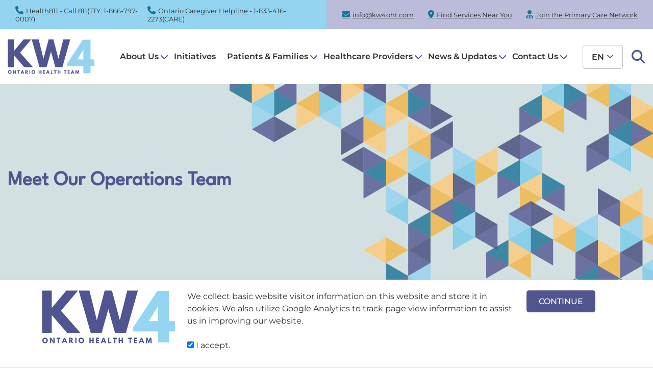

--- FILE ---
content_type: text/html;charset=UTF-8
request_url: https://www.kw4oht.com/team
body_size: 6645
content:

	
	

	
	
	
	
	

	

	

		
	


	


	


	







		





	
	
	
	
	
	
	
	

	

	

	

	

	

	



		

		
		
	
	
	
	
	
	
	
	
	
	
	
	
	
	
	

	

	

	

	

	

	

	

	


	

	

		
		

		



	
	
	








	
	
	

	
	
	

	

	

	

		
		
		
			
		

		
		
		

		
			
		

		

		
			
			

			

			
		
			
			

			

			
		
			
			

			

			
		
			
			

			

			
		
			
			

			

			
		
	



		

		
			
			
		

		

		
			
	
	
	
	
	
	
	
	
	
	
	
	
	
	
	
	
	

	

	

	

	

	

	

	

	
	

	

	

	

	

	

	

	

	

	

	

	

	


			
		
		


		
		
			

		
			
			
				
			

			
		
	
		

		
		


		
				



	
		
	
			
		

	
	









		

		


		

					


		

				
																					
																					

		

		



		

																									
																				


		

																																													




























		


		



<!DOCTYPE HTML><html lang="en"><head><meta name="viewport" content="width=device-width"><link rel="icon" href="/favicon.ico" type="image/x-icon"><link rel="shortcut icon" href="/favicon/favicon.ico"><link rel="apple-touch-icon" sizes="57x57" href="/favicon/apple-icon-57x57.png"><link rel="apple-touch-icon" sizes="60x60" href="/favicon/apple-icon-60x60.png"><link rel="apple-touch-icon" sizes="72x72" href="/favicon/apple-icon-72x72.png"><link rel="apple-touch-icon" sizes="76x76" href="/favicon/apple-icon-76x76.png"><link rel="apple-touch-icon" sizes="114x114" href="/favicon/apple-icon-114x114.png"><link rel="apple-touch-icon" sizes="120x120" href="/favicon/apple-icon-120x120.png"><link rel="apple-touch-icon" sizes="144x144" href="/favicon/apple-icon-144x144.png"><link rel="apple-touch-icon" sizes="152x152" href="/favicon/apple-icon-152x152.png"><link rel="apple-touch-icon" sizes="180x180" href="/favicon/apple-icon-180x180.png"><link rel="icon" type="image/png" sizes="192x192"  href="/favicon/android-icon-192x192.png"><link rel="icon" type="image/png" sizes="32x32" href="/favicon/favicon-32x32.png"><link rel="icon" type="image/png" sizes="96x96" href="/favicon/favicon-96x96.png"><link rel="icon" type="image/png" sizes="16x16" href="/favicon/favicon-16x16.png"><link rel="manifest" href="/manifest.json"><meta name="msapplication-TileColor" content="#ffffff"><meta name="msapplication-TileImage" content="/favicon/favicon-144.png"><meta name="theme-color" content="#ffffff"><script>"serviceWorker"in navigator&&window.addEventListener("load",(async()=>{const e=await navigator.serviceWorker.register("/sw.js",{scope:"/"});e.addEventListener("updatefound",(()=>{e.installing&&e.installing.addEventListener("statechange",(()=>{e.waiting}))}));let n=!1;navigator.serviceWorker.addEventListener("controllerchange",(()=>{0==n&&(window.location.reload(),n=!0)}))}));</script><script type="text/javascript" src="/js/jquery-1.11.2.min.js"></script><script src="/search/js/quick-search-automation.js" type="text/javascript" defer></script><script src="/search/js/search-validation.js" type="text/javascript" defer></script><script type="text/javascript" src="/js/bootstrap.bundle.min.js" defer></script><script type="text/javascript" src="/js/vanilla-lazyload/lazyload.min.js" defer></script><script type="text/javascript" src="/js/vanilla-lazyload/init-lazyload.min.js" defer></script><script type="text/javascript" src="/js/deferred.js" defer></script><meta http-equiv="Content-Type" content="text/html; charset=UTF-8"><title>Meet Our Operations Team – Key Contacts and Roles</title><meta name="title" content="Meet Our Operations Team – Key Contacts and Roles"><meta name="keywords" content=""><meta name="description" content="Meet our Operations Team at KW4OHT: Executive Directors, Project Managers, Communications Specialists, and more."><meta name="author" content="REM Web Solutions - WebWiz@rd"><meta name="robots" content="index, follow"><link rel="canonical" href="https://www.kw4oht.com/team"><meta property="og:url" content="https://www.kw4oht.com/team"><meta property="og:site_name" content="kw4oht"><meta property="og:title" content="Meet Our Operations Team – Key Contacts and Roles"><meta property="og:description" content="Meet our Operations Team at KW4OHT: Executive Directors, Project Managers, Communications Specialists, and more."><meta property="og:type" content="website"><meta property="og:image" content="http://kw4oht.com/userContent/images/Social%20Sharing/kw4oht-social-sharing-image.png"><script type="application/ld+json">{"@context": "https://schema.org","@type": "Organization","name": "","url": "https://www.kw4oht.com","department":{"@type": "LocalBusiness","name": "","address":{"@type": "PostalAddress","streetAddress": "","addressLocality": "","addressRegion": "","postalCode": "","addressCountry": "CA"}}}</script><meta name="twitter:card" content="summary"><meta name="twitter:title" content="Meet Our Operations Team – Key Contacts and Roles"><meta name="twitter:description" content="Meet our Operations Team at KW4OHT: Executive Directors, Project Managers, Communications Specialists, and more."><meta name="twitter:image" content="http://kw4oht.com/userContent/images/Social%20Sharing/kw4oht-social-sharing-image.png"><link rel="stylesheet" href="/css/solid.min.css"><link rel="stylesheet" href="/css/fontawesome.min.css"><link rel="stylesheet" href="/css/bootstrap.min.css"><link rel="stylesheet" href="/css/screen.css?t=202508140210"><link rel="stylesheet" href="/search/css/quick-search.css"><!-- Google tag (gtag.js) --><script async src='https://www.googletagmanager.com/gtag/js?id=G-E7JTHDEHNT'></script><script>  window.dataLayer = window.dataLayer || [];  function gtag(){dataLayer.push(arguments);}  gtag('js', new Date());  gtag('config', 'G-E7JTHDEHNT');</script></head><body><style>/*! * jQuery Cookiebar Plugin * https://github.com/carlwoodhouse/jquery.cookieBar * * Copyright 2012, Carl Woodhouse * Disclaimer: if you still get fined for not complying with the eu cookielaw, it's not our fault. */.cookie-message{display: none;position: fixed;bottom: 0;left: 0;right: 0;padding: 20px 20px 20px 20px;background: rgba(255, 255, 255, 1);border-bottom: 1px solid #ccc;box-shadow: 0px 0px 3px #ccc;z-index: 90000;}div#ww-gdpr-black-out{    display: none;position: fixed;width: 100%;height: 100%;overflow: hidden;background-color: rgba(0, 0, 0, 0.6);z-index: 89999;}div#ww-gdpr-message-container{/* Adjust this container to around 90% width if we're not providing our own button in the page content. */width: 100%;}.hide-on-desktop{display: none;}@media only screen and (max-device-width: 768px),only screen and (max-width: 768px){div#ww-gdpr-message-container .hide-on-mobile{display: none;}div#ww-gdpr-message-container .hide-on-desktop{display: block;}}</style><script>/*! * * jQuery-based GDPR Acceptance Widget * Copyright 2018 REM Web Solutions. * Portions of this code are based on the jQuery Cookiebar Plugin found at: * https://github.com/carlwoodhouse/jquery.cookieBar * * Portions Copyright 2012-17 Carl Woodhouse. */!function(e){e.cookie=function(n,t,o){if(arguments.length>1&&(!/Object/.test(Object.prototype.toString.call(t))||null==t)){if(o=e.extend({},o),null==t&&(o.expires=-1),"number"==typeof o.expires){var c=o.expires,r=o.expires=new Date;r.setDate(r.getDate()+c)}return t=String(t),document.cookie=[encodeURIComponent(n),"=",o.raw?t:encodeURIComponent(t),o.expires?"; expires="+o.expires.toUTCString():"",o.path?"; path="+o.path:"",o.domain?"; domain="+o.domain:"",o.secure?"; secure":""].join("")}for(var a,i=(o=t||{}).raw?function(e){return e}:decodeURIComponent,p=document.cookie.split("; "),d=0;a=p[d]&&p[d].split("=");d++)if(i(a[0])===n)return i(a[1]||"");return null},e.fn.cookieBar=function(n){var t=e.extend({closeButton:"none",hideOnClose:!0,secure:!1,path:"/",domain:""},n);return this.each((function(){var n=e(this);n.hide(),"none"==t.closeButton&&(n.append('<a class="cookiebar-close">Continue</a>'),e.extend(t,{closeButton:".cookiebar-close"})),"accepted"!=e.cookie("gdpr_acceptance")&&"declined"!=e.cookie("gdpr_acceptance")&&e(document).ready((function(){e("#ww-gdpr-black-out").fadeIn(),n.slideDown()})),n.find(t.closeButton).click((function(){t.hideOnClose&&(n.slideUp(),e("#ww-gdpr-black-out").fadeOut());var o=1==e("input[name=ww_gdpr_acceptance]:checked").val()?"accepted":"declined";return e.cookie("gdpr_acceptance",o,{path:t.path,secure:t.secure,domain:t.domain,expires:365}),n.trigger("cookieBar-close"),"accepted"==o&&e.ajax({type:"post",url:"/eu-gdpr/methods/store_acceptance.cfm"}),!1}))}))}}(jQuery);$(document).ready((function(){$(".cookie-message").cookieBar({closeButton:"#btn_gdpr_tracking_consent"})}));</script><div class="cookie-message"><div id="ww-gdpr-message-container"><div class="container"><div class="row"><div class="col-md-3 mobile-centered"><img alt="KW4 OHT logo" class="lazy cookie-logo mobile-centered" data-src="/userContent/images/Page Content/General/logo.png" style="width: 266px; height: 97px;" title="" /></div><div class="col-md-7  mobile-centered"><p class="ww_p ">We collect basic website visitor information on this website and store it in cookies. We also utilize Google Analytics to track page view information to assist us in improving our website.</p><p class="ww_p ">&#160;</p><p class="ww_p " style="margin-bottom:10px;"><label for="ww_gdpr_acceptance"><input checked="checked" id="ww_gdpr_acceptance" name="ww_gdpr_acceptance" type="checkbox" value="1" /> I accept.</label></p></div><div class="col-md-2 mobile-centered text-right"><a alt="Click or tap to confirm you accept or decline." class="ww_action_button1" id="btn_gdpr_tracking_consent">CONTINUE</a></div></div></div></div></div><header><div class="header-top-container hide-on-mobile"><div class="header-contact-wrapper"><div class="header-contact-left-container"><div class="header-contact-container"><a class="phone-icon" href="tel:18667970007">Health811</a> - Call 811(TTY: 1-866-797-0007)</div><div class="header-contact-container"><a class="phone-icon" href="tel:18334162273">Ontario Caregiver Helpline</a> - 1-833-416-2273(CARE)</div></div><div class="header-contact-right-container"><div class="header-contact-container"><a class="email-icon" href="mailto:info@kw4oht.com">info@kw4oht.com</a></div><div class="header-contact-container"><a class="pin-icon" href="/locations/">Find Services Near You</a></div><div class="header-contact-container"><a class="person-icon" href="/primary-care-network">Join the Primary Care Network</a></div></div></div></div><div id="header-desktop"><div><a class="header-logo hide-on-mobile" href="/" title="KW4 OHT logo"><img src="/images/header-logo.png"width="170"height="68"alt="KW4OHT logo"></a><div class="header-right"><nav id="menu-builder-header-nav"><link href="/menu-builder/renderers/header/css/header.css?t=202508141129" rel="stylesheet" type="text/css"><script src="/menu-builder/renderers/header/js/header-menu-builder.js" type="text/javascript"></script><script src="/menu-builder/renderers/header/js/header-menu-builder-keyboard-control.js" type="text/javascript"></script><script src="/menu-builder/renderers/header/js/header-modernizr-custom.js" type="text/javascript"></script><script src="/menu-builder/renderers/header/js/header-menu-builder-initialize.js" type="text/javascript"></script><ul id="header-menu-navigation"><li><a href="/about-us" class="  " target="_top">About Us</a><ul><li><a href="javascript:void(0);" class="heading-only   " target="_top">Governance</a><ul><li><a href="/community-advisory-committee" class="  " target="_top">Community Advisory Committee</a></li><li><a href="/governance-table" class="  " target="_top">Governance Table</a></li><li><a href="/operations-committee" class="  " target="_top">Operations Committee</a></li></ul></li><li><a href="/members" class="  " target="_top">Members</a></li><li><a href="/team" class="  " target="_top">Team</a></li></ul></li><li><a href="/initiatives" class="  " target="_top">Initiatives</a></li><li><a href="javascript:void(0);" class="heading-only   " target="_top">Patients & Families</a><ul><li><a href="/community-corner" class="  " target="_top">Community Corner</a></li><li><a href="/find-services" class="  " target="_top">Find Services</a></li><li><a href="/patient-resources" class="  " target="_top">Patient Resources</a></li></ul></li><li><a href="javascript:void(0);" class="heading-only   " target="_top">Healthcare Providers</a><ul><li><a href="/primary-care" class="  " target="_top">Primary Care</a></li><li><a href="/primary-care-network" class="  " target="_top">Primary Care Network</a><ul><li><a href="/clinical-facilitation-series" class="  " target="_top">Clinical Facilitation Series</a></li></ul></li><li><a href="/clinician-corner" class="  " target="_top">Clinician Corner</a></li></ul></li><li><a href="javascript:void(0);" class="heading-only   " target="_top">News & Updates</a><ul><li><a href="/blog/" class="  " target="_top">News</a></li><li><a href="/events" class="  " target="_top">Events</a></li><li><a href="/newsletter" class="  " target="_top">Newsletter</a></li><li><a href="/reports" class="  " target="_top">Reports</a></li><li><a href="/faq" class="  " target="_top">FAQ</a></li></ul></li><li><a href="/contact-us" class="  " target="_top">Contact Us</a><ul><li><a href="/media-and-communications" class="  " target="_top">Media & Communications</a></li></ul></li></ul></nav><div class="header-translate dropdown hide-on-mobile"><button id="language_switcher" class="dropdown-toggle" type="button" data-bs-toggle="dropdown" aria-expanded="false">en</button><ul class="dropdown-menu"><li role="menuitem" data-language-id="DD96566C-DDA0-4EE6-863C-8066F4B37CC2"><a class="dropdown-item" href="/toggle-language/">fr</a></li></ul>  </div><div class="header-search-wrapper"><a href="javascript:void(0);" id="desktop_search_button" class="search-button search-icon fa fa-search hide-on-mobile" data-toggle="tooltip" data-placement="bottom" title="Search"></a><form id="search_form" name="search_form" method="post" action="/search/" onsubmit="return validate_search_form();"><input id="search_field" name="search_field" type="text" placeholder="Search" autocomplete="off" title="Enter search term"><div id="quick_search_container"></div></form></div></div></div></div><div id="header-mobile-only"><a href="/" id="mobile-header-logo"><img src="/images/header-logo.png"height="50"alt="KW4OHT logo"></a><a href="javascript:void(0);" id="mobile_search_button" class="search-button fa fa-search" title="Click to Toggle Search Field"></a><div id="mobile_nav_toggle" class="header-menu-navigation-btn" aria-label="Dropdown navigation button"><span class="header-menu-navigation-btn-icon"></span></div></div></header><div id="block_output_container"><link rel="stylesheet" type="text/css" href="/css/swiper-bundle.min.css"><link rel="stylesheet" type="text/css" href="/media-collections/renderers/MEDIA_RENDERER_BANNER/css/ww_banners.css?t=202506031426"><link rel="stylesheet" type="text/css" href="/media-collections/renderers/MEDIA_RENDERER_BANNER/css/ww_banners_standard.css?t=202506031426"><script type="text/javascript" src="/js/swiper-bundle.min.js" defer></script><style>#banner_container_3E300921B47E4A64AB67BC0B4915ED0E{padding-top: 30%;}@media screen and (min-width:2000px){#banner_container_3E300921B47E4A64AB67BC0B4915ED0E{padding-top: 600px;max-width: 2000px;}}@media screen and (max-width:992px){#banner_container_3E300921B47E4A64AB67BC0B4915ED0E{padding-top: 50%;}}</style><script>document.addEventListener("DOMContentLoaded", function(){    new Swiper("#banner_container_3E300921B47E4A64AB67BC0B4915ED0E",    {    preloadImages: false,    lazy:    {    loadPrevNext: true},a11y:{enabled: true},    effect: "fade",    speed: 1000,    centeredSlides: true,pagination:{        el: ".banner-pagination",        clickable: true      },      autoplay:            {        delay: 6000,        disableOnInteraction: true,      },          navigation:      {        nextEl: ".banner-button.next",    prevEl: ".banner-button.previous",    },    keyboard:    {enabled: true,      },      loop: false    });});</script><div id="banner_container_3E300921B47E4A64AB67BC0B4915ED0E" class="banner-container">    <div class="swiper-wrapper"><div id="F605FCA0-BD80-4852-A967-B81EFBC605B4" class="banner-media-container swiper-slide swiper-no-swiping"><div class="banner-image" alt="Geometric shapes"><img src="/userContent/media-collections/3E300921-B47E-4A64-AB67-BC0B4915ED0E/20251021-103412-generic-internal-banner.png" alt="Geometric shapes" loading="eager"></div><div class="banner-caption-container "><div class="banner-caption ">Meet Our Operations Team</div></div></div>    </div></div><style>#padding_widget_3CA2926895AB4D0197D780D252FCCB6B{height: 90px;}@media screen and (max-width:1200px){#padding_widget_3CA2926895AB4D0197D780D252FCCB6B{height: 30px;}}</style><div id="padding_widget_3CA2926895AB4D0197D780D252FCCB6B"></div><div class="container container-max-width"><div class="row"><div class="col-md-12"><h1 class="ww_h1 "><strong>Operations Team</strong></h1><p>&#160;</p></div></div></div><div class="container container-max-width"><div class="row"><div class="col-md-4"><p><img alt="Photo of Ashnoor Rahim" class="lazy small-rounded-corner" data-src="/userContent/images/Page Content/Team/ashnoor-rahim.jpg" style="width: 370px; height: 370px;" /></p><p>&#160;</p><p class="ww_p_call_out "><strong>Ashnoor Rahim</strong></p><p>Executive Director</p><p><img alt="email purple icon" data-src="/userContent/images/Page Content/General/email-purple-icon.svg" style="width: 16px; height: 16px;" / class="lazy"> <a href="mailto:ashnoor.rahim@kw4oht.ca">ashnoor.rahim@kw4oht.ca</a></p><p>&#160;</p></div><div class="col-md-4"><p><img alt="Photo of Brenda Vollmer" class="lazy small-rounded-corner" data-src="/userContent/images/Page Content/Team/brenda-vollmer.jpg" style="width: 370px; height: 370px;" /></p><p>&#160;</p><p class="ww_p_call_out "><strong>Brenda Vollmer</strong></p><p>Director of Project Management and Project Support</p><p><img alt="email purple icon" data-src="/userContent/images/Page Content/General/email-purple-icon.svg" style="width: 16px; height: 16px;" / class="lazy"> <a href="mailto:brenda.vollmer@kw4oht.ca">brenda.vollmer@kw4oht.ca</a></p><p>&#160;</p></div><div class="col-md-4"><p><img alt="Photo of Lou Reidel" class="lazy small-rounded-corner" data-src="/userContent/images/Page Content/Team/lou-reidel.jpg" style="width: 370px; height: 371px;" /></p><p>&#160;</p><p class="ww_p_call_out "><strong>Lou Reidel</strong></p><p>Director of Finance and Corporate Affairs</p><p><img alt="email purple icon" data-src="/userContent/images/Page Content/General/email-purple-icon.svg" style="width: 16px; height: 16px;" / class="lazy"> <a href="mailto:lou.reidel@kw4oht.ca">lou.reidel@kw4oht.ca</a></p><p>&#160;</p></div></div></div><div class="container container-max-width"><div class="row"><div class="col-md-4"><p><img alt="Placeholder female photo" class="lazy small-rounded-corner" data-src="/userContent/images/Page Content/Team/placeholder-photo-female-4.png" style="width: 370px; height: 371px;" /></p><p>&#160;</p><p class="ww_p_call_out "><strong>Suellen Robertson</strong></p><p class="ww_p ">Executive Coordinator</p><p><img alt="email purple icon" data-src="/userContent/images/Page Content/General/email-purple-icon.svg" style="width: 16px; height: 16px;" / class="lazy"> <a href="mailto:suellen.robertson@kw4oht.ca">suellen.robertson@kw4oht.ca</a></p><p>&#160;</p></div><div class="col-md-4"><p><img alt="Photo of Jessica Lemon" class="lazy small-rounded-corner" data-src="/userContent/images/Page Content/Team/jessica-lemon.jpg" style="width: 370px; height: 371px;" /></p><p>&#160;</p><p class="ww_p_call_out "><strong>Jessica Lemon</strong></p><p>Co-Lead, Digital Health</p><p><img alt="email purple icon" data-src="/userContent/images/Page Content/General/email-purple-icon.svg" style="width: 16px; height: 16px;" / class="lazy"> <a href="mailto:jessica.lemon@kw4oht.ca">jessica.lemon@kw4oht.ca</a></p><p>&#160;</p></div><div class="col-md-4"><p><img alt="Photo of Rebecca Petricevic" class="lazy small-rounded-corner" data-src="/userContent/images/Page Content/Team/rebecca-petricevic.jpg" style="width: 370px; height: 370px;" /></p><p>&#160;</p><p class="ww_p_call_out "><strong>Rebecca Petricevic</strong></p><p class="ww_p ">Project Manager</p><p><img alt="email purple icon" data-src="/userContent/images/Page Content/General/email-purple-icon.svg" style="width: 16px; height: 16px;" / class="lazy"> <a href="mailto:rebecca.petricevic@kw4oht.ca">rebecca.petricevic@kw4oht.ca</a></p><p>&#160;</p></div></div></div><div class="container container-max-width"><div class="row"><div class="col-md-4"><p><img alt="Placeholder female photo" class="lazy small-rounded-corner" data-src="/userContent/images/Page Content/Team/placeholder-photo-female-2.png" style="width: 370px; height: 371px;" /></p><p>&#160;</p><p class="ww_p_call_out "><strong>Olayinka Sanusi</strong></p><p class="ww_p ">Project Manager</p><p><img alt="email purple icon" data-src="/userContent/images/Page Content/General/email-purple-icon.svg" style="width: 16px; height: 16px;" / class="lazy"> <a href="mailto:Olayinka.Sanusi@kw4oht.ca">Olayinka.Sanusi@kw4oht.ca</a></p><p>&#160;</p></div><div class="col-md-4"><p><img alt="Photo of Nichola Harrilall" class="lazy small-rounded-corner" data-src="/userContent/images/Page Content/Team/nichola-harrilall.jpg" style="width: 370px; height: 370px;" /></p><p>&#160;</p><p class="ww_p_call_out "><strong>Nichola Harrilall</strong></p><p>Communications and Community Engagement Lead</p><p><img alt="email purple icon" data-src="/userContent/images/Page Content/General/email-purple-icon.svg" style="width: 16px; height: 16px;" / class="lazy"> <a href="mailto:nichola.harrilall@kw4oht.ca">nichola.harrilall@kw4oht.ca</a></p><p>&#160;</p></div><div class="col-md-4"><p><img alt="Photo of Anahita Soleymani" class="lazy small-rounded-corner" data-src="/userContent/images/Page Content/Team/anahita-soleymani.jpg" style="width: 370px; height: 370px;" /></p><p>&#160;</p><p class="ww_p_call_out "><strong>Anahita Soleymani</strong></p><p>Communications and Community Engagement Specialist</p><p><img alt="email purple icon" data-src="/userContent/images/Page Content/General/email-purple-icon.svg" style="width: 16px; height: 16px;" / class="lazy"> <a href="mailto:anahita.soleymani@kw4oht.ca">anahita.soleymani@kw4oht.ca</a></p><p>&#160;</p></div></div></div><div class="container container-max-width"><div class="row"><div class="col-md-4"><p><img alt="Placeholder female photo" class="lazy small-rounded-corner" data-src="/userContent/images/Page Content/Team/placeholder-photo-female-3.png" style="width: 370px; height: 371px;" /></p><p>&#160;</p><p class="ww_p_call_out "><strong>Tianna Dip</strong></p><p>Communications and Community Engagement Specialist</p><p><img alt="email purple icon" data-src="/userContent/images/Page Content/General/email-purple-icon.svg" style="width: 16px; height: 16px;" / class="lazy"> <a href="mailto:tianna.dip@kw4oht.ca">tianna.dip@kw4oht.ca</a></p><p>&#160;</p></div></div></div><style>#padding_widget_79D569FFEF444C00830DBCD6B96C14BC{height: 90px;}@media screen and (max-width:1200px){#padding_widget_79D569FFEF444C00830DBCD6B96C14BC{height: 30px;}}</style><div id="padding_widget_79D569FFEF444C00830DBCD6B96C14BC"></div></div><footer><div class="container container-max-width"><div class="row"><div class="col-md-12"><a href="/" id="footer-logo" title="KW4 OHT logo"><img src="/images/footer-logo.png"width="200"height="80"alt="KW4OHT logo"></a></div></div><div class="row"><div class="col-md-12"><link href="/menu-builder/renderers/footer/css/footer.css?t=202504201304" rel="stylesheet" type="text/css"><div id="menu-builder-footer"><a href="/home" class="  " target="_top">Home</a><a href="/about-us" class="  " target="_top">About Us</a><a href="/initiatives" class="  " target="_top">Initiatives</a><a href="/community-corner" class="  " target="_top">Community Corner</a><a href="/clinician-corner" class="  " target="_top"> Clinician Corner</a><a href="/blog/" class="  " target="_top">News</a><a href="/contact-us" class="  " target="_top">Contact Us</a></div></div></div><div class="row"><div class="col-md-5"><link href="/menu-builder/renderers/footer-secondary/css/footer-secondary.css?t=202504090963" rel="stylesheet" type="text/css"><div id="menu-builder-footer-secondary"><a href="/privacy-policy" class="  " target="_top">Privacy Policy</a><a href="/accessibility-policy" class="  " target="_top">Accessibility Policy</a><a href="/terms-of-use" class="  " target="_top">Terms of Use</a></div></div><div class="col-md-5"><div class="footer-social-media-wrapper"><p><span class="social-media-title">Join us on the journey</span></p><link href="/menu-builder/renderers/social/css/social.css" rel="stylesheet" type="text/css"><div id="menu-builder-social"><a href="https://www.instagram.com/kw4oht/" title="Instagram" class="  " target="_blank"><img data-src="/userContent/menu-builder/items/A8653597-0192-418D-8F2D-5A325B64FB00/finals/instagram-icon.svg"alt=""class="lazy"title="Instagram"></a><a href="https://twitter.com/Kw4Oht" title="X" class="  " target="_blank"><img data-src="/userContent/menu-builder/items/365D2296-24F1-44BC-8DFF-6FBDD6A6B416/finals/x-icon.svg"alt=""class="lazy"title="X"></a><a href="https://www.linkedin.com/company/kw4-oht/" title="LinkedIn" class="  " target="_blank"><img data-src="/userContent/menu-builder/items/92E4A46F-90A3-4118-AE94-14C3C05A48DB/finals/linkedin-icon.svg"alt=""class="lazy"title="LinkedIn"></a></div></div></div><div class="col-md-2"><div class="footer-secured-wrapper"><a href="/securedContent">Employee Login</a></div></div></div><div class="row"><div class="col-md-12"><div class="copyright-container">&copy; Copyright 2026 KW4 OHT. is supported by funding from the Government of Ontario. All Rights Reserved.<a href="https://www.remwebsolutions.com" title="REM Web Solutions" target="_blank" rel="nofollow">Web Design and Content Management by REM Web Solutions.</a></div></div></div></div></footer></body></html>

--- FILE ---
content_type: text/css
request_url: https://www.kw4oht.com/css/screen.css?t=202508140210
body_size: 7677
content:
/*
	CARVE NOTES (Delete when done reading):
	- When targeting the editor instance use cke_editable instead of ww_editor_body to prevent issues with the sanitizer

	- Fonts must have the font-display property set. Use "block" when no fallback font exists (e.g., font awesome)
	  and "swap" when a fallback font is set (e.g., font-family: "Lato", sans-serif;)

	- Don't forget to change body and input fonts to match the default font used in the "p" tag

	- Avoid leaving old, commented-out code when it is no longer needed

	- Styles should be added following their parent elements. (e.g., body > header > .top-row a).
	  This improves readability when tracking down where an element exists on the DOM.
	  It also prevents conflicting definitions.
*/

/*************************************************
 /$$$$$$$$  /$$$$$$  /$$   /$$ /$$$$$$$$  /$$$$$$
| $$_____/ /$$__  $$| $$$ | $$|__  $$__/ /$$__  $$
| $$      | $$  \ $$| $$$$| $$   | $$   | $$  \__/
| $$$$$   | $$  | $$| $$ $$ $$   | $$   |  $$$$$$
| $$__/   | $$  | $$| $$  $$$$   | $$    \____  $$
| $$      | $$  | $$| $$\  $$$   | $$    /$$  \ $$
| $$      |  $$$$$$/| $$ \  $$   | $$   |  $$$$$$/
|__/       \______/ |__/  \__/   |__/    \______/
**************************************************/
@font-face
{
	font-family: 'font_awesome';
	font-style: normal;
	font-weight: 900;
	src: url('/fonts/fa-solid-900.woff2') format('woff2');
	font-display: block;
}

@font-face
{
    font-family: 'montserrat';
    src: url('/fonts/Montserrat-VariableFont_wght.woff2') format('woff2');
    font-weight: 100 900;
    font-style: normal;
    font-display: swap;
}

@font-face
{
    font-family: 'montserrat';
    src: url('/fonts/Montserrat-Italic-VariableFont_wght.woff2') format('woff2');
    font-weight: 100 200 300 400 500 600 700 800 900;
    font-style: italic;
    font-display: swap;
}

@font-face
{
    font-family: 'league_spartan';
    src: url('/fonts/LeagueSpartan-VariableFont_wght.woff2') format('woff2');
    font-weight: 100 200 300 400 500 600 700 800 900;
    font-style: normal;
    font-display: swap;
}



/******************************************************************************************************************************
  /$$$$$$  /$$        /$$$$$$  /$$$$$$$   /$$$$$$  /$$              /$$$$$$  /$$$$$$$$ /$$     /$$ /$$       /$$$$$$$$  /$$$$$$
 /$$__  $$| $$       /$$__  $$| $$__  $$ /$$__  $$| $$             /$$__  $$|__  $$__/|  $$   /$$/| $$      | $$_____/ /$$__  $$
| $$  \__/| $$      | $$  \ $$| $$  \ $$| $$  \ $$| $$            | $$  \__/   | $$    \  $$ /$$/ | $$      | $$      | $$  \__/
| $$ /$$$$| $$      | $$  | $$| $$$$$$$ | $$$$$$$$| $$            |  $$$$$$    | $$     \  $$$$/  | $$      | $$$$$   |  $$$$$$
| $$|_  $$| $$      | $$  | $$| $$__  $$| $$__  $$| $$             \____  $$   | $$      \  $$/   | $$      | $$__/    \____  $$
| $$  \ $$| $$      | $$  | $$| $$  \ $$| $$  | $$| $$             /$$  \ $$   | $$       | $$    | $$      | $$       /$$  \ $$
|  $$$$$$/| $$$$$$$$|  $$$$$$/| $$$$$$$/| $$  | $$| $$$$$$$$      |  $$$$$$/   | $$       | $$    | $$$$$$$$| $$$$$$$$|  $$$$$$/
 \______/ |________/ \______/ |_______/ |__/  |__/|________/       \______/    |__/       |__/    |________/|________/ \______/
*******************************************************************************************************************************/
html
{
	margin: 0;
	padding: 0;
	width: 100%;
}

body
{
	margin: 0;
	padding: 0 !important;
	width: 100%;
	font-family: montserrat, sans-serif;
	font-size: 16px;
	background-color: transparent !important;
}

.container img:not(.img-non-responsive),
.container-fluid img:not(.img-non-responsive)
{
	display: inline-block;
	max-width: 100%;
	height: auto !important;
	border: none;
}

a:link,
a:visited,
a:active
{
	color: #2E2E2E;
}

a:hover
{
	color: #51558F;
}

a:focus
{
	outline-offset: 2px;
}

input:focus,
textarea:focus,
select:focus
{
	outline: 1px solid #2684D8;
}

input[type="submit"]
{
	display: inline-flex;
	flex-flow: row wrap;
	justify-content: center;
	align-items: center;
	font-family: montserrat, sans-serif;
	font-size: 16px;
	font-weight: 600;
	font-style: normal !important;
	color: #ffffff !important;
	text-decoration: none !important;
	background-color: #51558F;
	padding: 12px 24px;
	border-radius: 5px;
	cursor: pointer;
	text-align: center;
	transition: all 0.2s;
	-webkit-tap-highlight-color: transparent;

	/*iPad Overrides*/
	border: none;
	-webkit-appearance: none;
}

input[type="submit"]:hover
{
	background-color: #767bc5;
}

input[type="submit"]:active
{
	transform: 	translate(0,2px)
 				scale(0.99, 0.99);
    box-shadow: inset 0 0 5px rgba(0,0,0,0.5);
}

input[type="text"],
input[type="password"],
select,
option,
textarea
{
	font-family: montserrat, sans-serif;
	font-size: 16px;
}

hr
{
	height: 1px;
	background-color: #9C9C9C;
	border: 0;
}

.button-small,
.button-small:link,
.button-small:active,
.button-small:visited,
.button-small:hover
{
	font-size: 14px !important;
	padding: 3px 8px !important;
}

div.container-max-width
{
	max-width: 1200px;
}

.embeddedContent[data-resizetype="responsive"],
.rem-responsive-16x9-video
{
	position: relative;
	padding-bottom: 56.25%;
	padding-top: 30px;
	height: 0;
	overflow: hidden;
}

.embeddedContent[data-resizetype="responsive"] iframe,
.rem-responsive-16x9-video iframe,
.rem-responsive-16x9-video object,
.rem-responsive-16x9-video embed
{
	position: absolute;
	top: 0;
	left: 0;
	width: 100%;
	height: 100%;
}

/* Uncomment for custom bullets */
/*
.container ul
{
	padding-left: 20px;
}

.container ul li
{
	position: relative;
	list-style: none;
}

.container ul li::before
{
	content: '\2022';
	position: absolute;
    display: block;
    left: -20px;
    color: #477782;
    font-size: 14pt;
    top: 0;
} */

.vertical-padding-large
{
	padding-top: 80px;
	padding-bottom: 80px;
}

.vertical-padding-medium
{
	padding-top: 60px;
	padding-bottom: 60px;
}

.vertical-padding-small
{
	padding-top: 30px;
	padding-bottom: 30px;
}

@media screen and (max-width:992px)
{
	.vertical-padding-large
	{
		padding-top: 40px;
		padding-bottom: 40px;
	}

	.vertical-padding-medium
	{
		padding-top: 30px;
		padding-bottom: 30px;
	}
}

/* col-lg and below */
@media screen and (max-width:1200px)
{
	.mobile-left
	{
		float: none !important;
		clear: both !important;
		display: block !important;
		margin: 0 auto 0 0 !important;
		text-align: center!important;
	}

	.mobile-centered
	{
		float: none !important;
		clear: both !important;
		display: block !important;
		margin-left: auto !important;
		margin-right: auto !important;
		text-align: center !important;
	}

	.mobile-right
	{
		float: none !important;
		clear: both !important;
		display: block !important;
		margin: 0 0 0 auto !important;
		text-align: center !important;
	}

	.mobile-left-flex
	{
		float: none !important;
		clear: both !important;
		display: flex !important;
		margin: 0 auto 0 0 !important;
		text-align: center !important;
	}

	.mobile-centered-flex
	{
		float: none !important;
		clear: both;
		display: flex !important;
		margin: 0 auto;
		text-align: center;
	}

	.mobile-right-flex
	{
		float: none !important;
		clear: both;
		display: flex !important;
		margin: 0 0 0 auto;
		text-align: center;
	}
}

@media screen and (min-width: 1201px)
{
	.hide-on-desktop
	{
		display: none !important;
	}

	#header-mobile-only
	{
		display: none;
	}

    #desktop_search_button
	{
		font-family: font_awesome !important;
		text-decoration: none;
		font-size: 20pt;
		color: #51558F !important;
	}

	#desktop_search_button:link,
	#desktop_search_button:visited
	{
		transition: all 200ms;
	}

	#desktop_search_button:active
	{
		transform: 	scale(0.85);
	}

	#desktop_search_button:hover
	{
		color: #000000 !important
	}

	#search_form
	{
		position: absolute;
		right: 40px;
		top: 50%;
		transform:translateY(-50%);
	    z-index: 9999;
	}

	#search_form #search_field
	{
		width: 0;
		height: 100%;
		opacity: 0;
		padding: 8px 0;
		border: 0 solid #cccccc;
		border-radius: 3px;
		outline: none;
		background-color: #ffffff;
        border-radius: 3px;
		font-family: montserrat, sans-serif;
        font-size: 12pt;
        color: #5a5a5a;
		box-shadow: 0 0 5px rgba(0,0,0,0.5);
        transition: all 200ms;
	}

	#search_form #search_field.open
	{
		width: 300px;
		opacity: 1;
		padding: 8px 15px;
		border: 1px solid #cccccc;
	}

	#search_form #search_field.closed
	{
		width: 0;
		opacity: 0;
		padding: 8px 0;
		border: 0 solid #cccccc;
	}

	#search_form #search_field:focus
	{
		background-color: #ffffff;
	}

    #search_form #search_field:hover
    {
        background-color: #f4f4f4;
    }
}

@media screen and (max-width: 1200px)
{
	.hide-on-mobile
	{
		display: none !important;
	}

	#block_output_container
	{
		margin-top: 60px;
	}

	div#header-mobile-only #mobile-header-logo
	{
		display: inline-block;
		margin-left: 15px;
		margin-top: 7px;
	}

	div#header-mobile-only
	{
		display: block;
	    position: fixed;
	    top: 0;
	    height: 60px;
	    width: 100%;
	    background-color: rgba(255,255,255,0.8);
		-webkit-backdrop-filter: blur(10px);
		backdrop-filter: blur(10px);
	    box-shadow: 0px 5px 10px 0px rgba(0, 0, 0, 0.2);
	    z-index: 10000;
	}

	div#header-mobile-only::after
	{
	    clear: both;
	    content: "\00a0";
	    display: block;
	    height: 0;
	    font: 0px/0 serif;
	    overflow: hidden;
	}

   	#mobile_search_button:link,
	#mobile_search_button:active,
	#mobile_search_button:visited,
	#mobile_search_button:hover
	{
		position: absolute;
		top: 18px;
		right: 65px;
		font-family: font_awesome;
		font-size: 24px;
		text-decoration: none;
	}

    #search_form
    {
        position: fixed;
        top: 65px;
        left: 15px;
		height: 0;
        z-index: 999;
    }

    #search_form #search_field
    {
       	position: relative;
       	top: -65px;
       	height: 0;
		width: calc(100vw - 30px);
		opacity: 0;
		padding: 0 15px;
		border: 0 solid #cccccc;
		border-radius: 3px;
		outline: none;
		background-color: #ffffff;
		font-family: montserrat, sans-serif;
		font-size: 12pt;
		box-shadow: 0 0 5px rgba(0,0,0,0.5);
		transition: all 200ms;
    }

    #search_form #search_field.open
	{
		transform: translateY(65px);
		height: 40px;
		opacity: 1;
		padding: 3px 15px;
		border: 1px solid #cccccc;
	}

	#search_form #search_field.closed
	{
		width: calc(100vw - 30px);
		opacity: 0;
		padding: 0 15px;
		border: 0 solid #cccccc;
	}

    #search_form #search_field:focus
    {
        background-color: #ffffff;
    }
}

/* Lightbox Styles */
.sl-overlay
{
	background: #000000 !important;
	opacity: 0.8 !important;
}

.sl-wrapper .sl-close
{
	font-size: 28pt !important;
	color: #ffffff !important;
}

.sl-wrapper .sl-counter
{
	font-size: 16pt !important;
	color: #ffffff !important;
}

.sl-wrapper .sl-navigation button.sl-prev,
.sl-wrapper .sl-navigation button.sl-next
{
	font-size: 30pt !important;
	color: #ffffff !important;
}

.sl-wrapper .sl-image .sl-caption
{
	font-size: 16pt !important;
}

.sl-wrapper .sl-image .description
{
	font-size: 12pt !important;
}

.sl-wrapper .sl-image .lightbox-link
{
	margin-top: 10px !important;
}

.sl-wrapper .sl-image a:link,
.sl-wrapper .sl-image a:active,
.sl-wrapper .sl-image a:visited
{
	font-size: 12pt !important;
}

@media screen and (max-width:1200px)
{
	.sl-wrapper .sl-close
	{
		right: 20px !important;
    	top: 80px !important;
	}
}

.background-image-wrapper
{
	width: 100%;
	max-width: 2000px;
	margin: 0 auto;
	background-size: cover;
}

.background-image-wrapper.forced-white-text
{
	background-color: #000000;
}

/* .background-image-wrapper.design
{
	position: relative;
}

.background-image-wrapper.design::after
{
	content: '';
	position: absolute;
	top: 0;
	left: 0;
	width: 100%;
	height: 100%;
	background-color: rgba(0,0,0,0.5);
	z-index: 1;
} */

.forced-white-text *
{
	color: #ffffff !important;
}

/**********************************************************
 /$$   /$$ /$$$$$$$$  /$$$$$$  /$$$$$$$  /$$$$$$$$ /$$$$$$$
| $$  | $$| $$_____/ /$$__  $$| $$__  $$| $$_____/| $$__  $$
| $$  | $$| $$      | $$  \ $$| $$  \ $$| $$      | $$  \ $$
| $$$$$$$$| $$$$$   | $$$$$$$$| $$  | $$| $$$$$   | $$$$$$$/
| $$__  $$| $$__/   | $$__  $$| $$  | $$| $$__/   | $$__  $$
| $$  | $$| $$      | $$  | $$| $$  | $$| $$      | $$  \ $$
| $$  | $$| $$$$$$$$| $$  | $$| $$$$$$$/| $$$$$$$$| $$  | $$
|__/  |__/|________/|__/  |__/|_______/ |________/|__/  |__/
***********************************************************/
@media screen and (max-width: 1200px)
{
	#header-desktop #menu-builder-header-nav
	{
		position: fixed;
		top: 60px;
		z-index: 1500;
		left: 0;
		width: 100%;
		max-height: calc(100% - 60px);
		box-shadow: -1px -2px 20px 0px rgba(0,0,0,0.5);
		overflow-y: auto;
		background-color: rgba(255,255,255,0.9);
		-webkit-backdrop-filter: blur(10px);
		backdrop-filter: blur(10px);
	}
}

@media screen and (min-width: 1201px)
{
	
	.header-contact-wrapper
	{
		display: flex;
		justify-content: space-between;
		align-items: center;
		width: 100%;	
		max-width: 2000px;	
		margin: 0 auto;			
		background: linear-gradient(to right, #93D4F0 50%, #BABCDA 50%);
		padding-top: 12px;
		padding-bottom: 12px;
	}

	.header-contact-wrapper .header-contact-left-container
	{
		position: relative;
		display: flex;
		align-items: center;
		justify-content: space-between;
		width: 100%;
		/* background-color: #93D4F0; */
		padding: 0 30px;
	}

	.header-contact-wrapper .header-contact-right-container
	{
		position: relative;
		display: flex;
		align-items: center;
		justify-content: space-between;
		width: 100%;
		/* background-color: #BABCDA; */
		padding: 0 30px;
	}

	.header-contact-wrapper .header-contact-left-container .header-contact-container,
	.header-contact-wrapper .header-contact-right-container .header-contact-container
	{	
		font-family: montserrat, sans-serif;
		font-size: 13px;
		color: #2E2E2E;
	}

	.header-contact-wrapper .header-contact-left-container a,
	.header-contact-wrapper .header-contact-right-container a
	{
		position: relative;
		text-decoration: underline;
		font-family: montserrat, sans-serif;
		font-weight: 400;
		font-size: 13px;
		color: #2E2E2E;
	}

	.header-contact-wrapper a.phone-icon::before
	{
		content: '\f095';
		position: relative;
		font-family: font_awesome;
		font-size: 16px;
		color: #197195;
		text-decoration: none;
		margin-right: 5px;
	}

	.header-contact-wrapper a.email-icon::before
	{
		content: '\f0e0';
		position: relative;
		font-family: font_awesome;
		font-size: 16px;
		color: #197195;
		text-decoration: none;
		margin-right: 5px;
	}

	.header-contact-wrapper a.pin-icon::before
	{
		content: '\f3c5';
		position: relative;
		font-family: font_awesome;
		font-size: 16px;
		color: #197195;
		text-decoration: none;
		margin-right: 5px;
	}

	.header-contact-wrapper a.person-icon::before
	{
		content: '\f0f0';
		position: relative;
		font-family: font_awesome;
		font-size: 16px;
		color: #197195;
		text-decoration: none;
		margin-right: 5px;
	}
			
	#header-desktop
	{
		width: 100%;
		max-width: 2000px;
		margin: 0 auto;
		padding-top: 20px;
		padding-bottom: 20px;
	}

	
	#header-desktop.sticky
	{
		position: fixed;
		background: #ffffff;
		-webkit-box-shadow: 0px 5px 10px 0px rgba(0,0,0,0.2); 
		box-shadow: 0px 5px 10px 0px rgba(0,0,0,0.2);
		z-index: 10000;
		top: 0;
		left:0;
		right: 0;
	}

	#header-desktop > div:first-of-type
	{
		display: flex;
		justify-content: space-between;
		align-items: center;
		width: 100%;
		max-width: calc(100% - 30px);
		margin: 0 auto;
	}

	.header-logo
	{
		margin-right: 40px;
	}

	#header-desktop .header-right
	{
		display: flex;
		justify-content: flex-end;
		width: 100%;
	}

	#header-desktop #menu-builder-header-nav
	{
		position: relative;
		display: flex;
		align-items: center;
		width: 100%;		
	}

	.header-translate #language_switcher
	{
		position: relative;
		display: flex;
		appearance: none;
		font-family: montserrat, sans-serif;
		font-size: 16px;
		text-transform: uppercase; 
		background-color: #ffffff;
		color: #2E2E2E;
		font-weight: 600;		
		margin-left: 40px;
		padding: 13px 17px;
		border: 1px solid #BABABA;
		border-radius: 5px;
	}

	#language_switcher::after
	{
		content: '\f078';
		position: relative;
		display: block;
		font-family: font_awesome;
		font-size: 14px;
		color: #51558F;
		margin-left: 5px;
		transition: all 200ms;
		pointer-events: none;
		border: none !important;
	}


	#language_switcher a
	{

	}

	#language_switcher a.dropdown-toggle:hover::after
	{
		bottom: -2px
	}

	.header-translate .dropdown-menu
	{
		width: 100% !important;
		min-width: 0 !important;
        max-width: 78px !important;
	}

	#language_switcher .dropdown-menu
	{
	}

	#language_switcher .dropdown-menu:hover
	{
		font-family: montserrat, sans-serif;
		font-size: 16px;
		text-transform: uppercase;
		background-color: #D1D3D3;
		color: #3F3F3F;
		border: none !important;
		border-radius: 0;
	}

	.header-translate .dropdown-menu li
	{
		font-weight: normal;
		text-transform: uppercase;
	}

	.header-translate .dropdown-menu li::marker
	{
		content: '';
		display: none;
	}

	.header-search-wrapper
	{
		position: relative;
		display: flex;
		align-items: center;
		margin-left: 17px;
	}
}


/**********************************************************
 /$$$$$$$$ /$$$$$$   /$$$$$$  /$$$$$$$$ /$$$$$$$$ /$$$$$$$
| $$_____//$$__  $$ /$$__  $$|__  $$__/| $$_____/| $$__  $$
| $$     | $$  \ $$| $$  \ $$   | $$   | $$      | $$  \ $$
| $$$$$  | $$  | $$| $$  | $$   | $$   | $$$$$   | $$$$$$$/
| $$__/  | $$  | $$| $$  | $$   | $$   | $$__/   | $$__  $$
| $$     | $$  | $$| $$  | $$   | $$   | $$      | $$  \ $$
| $$     |  $$$$$$/|  $$$$$$/   | $$   | $$$$$$$$| $$  | $$
|__/      \______/  \______/    |__/   |________/|__/  |__/
**********************************************************/
body > footer
{
	padding: 60px 0px;
	border-top: 2px solid #BABABA;
	max-width: 2000px;
	margin: 0 auto;
}

@media screen and (max-width: 991px)
{
	body > footer
	{
		text-align: center;
	}	
}

.footer-social-media-wrapper
{
	display: flex;
	justify-content: center;
	align-items: center;
	width: 100%;	
	padding: 10px 0;
    margin-top: 20px;
    margin-bottom: 20px;
}

.footer-social-media-wrapper .social-media-title
{
	margin-right: 16px;
}

.footer-secured-wrapper
{
	display: flex;
	justify-content: center;
	align-items: center;
	width: 100%;	
	padding: 10px 0;
    margin-top: 20px;
    margin-bottom: 20px;
}

.footer-secured-wrapper a
{
	position: relative;
	display: flex;
	align-items: center;
	font-weight: 600;
	text-decoration: none;	
}

.footer-secured-wrapper a::before
{
	content: '\f007';
	position: relative;
	display: block;
	font-family: font_awesome;
	font-size: 16px;
	color: #51558F;
	margin-right: 5px;
	transition: all 200ms;
}



body > footer .copyright-container,
body > footer .copyright-container a:link,
body > footer .copyright-container a:active,
body > footer .copyright-container a:visited
{
	font-family: montserrat, sans-serif;
	font-size: 12px;
	font-weight: normal;
	color: #2E2E2E;
	text-decoration: none;
	transition: color 150ms;
}

body > footer .copyright-container a:hover
{
	color: #51558F;
}

/*********************************************************************************************
 /$$      /$$ /$$      /$$        /$$$$$$  /$$$$$$$$ /$$     /$$ /$$       /$$$$$$$$  /$$$$$$
| $$  /$ | $$| $$  /$ | $$       /$$__  $$|__  $$__/|  $$   /$$/| $$      | $$_____/ /$$__  $$
| $$ /$$$| $$| $$ /$$$| $$      | $$  \__/   | $$    \  $$ /$$/ | $$      | $$      | $$  \__/
| $$/$$ $$ $$| $$/$$ $$ $$      |  $$$$$$    | $$     \  $$$$/  | $$      | $$$$$   |  $$$$$$
| $$$$_  $$$$| $$$$_  $$$$       \____  $$   | $$      \  $$/   | $$      | $$__/    \____  $$
| $$$/ \  $$$| $$$/ \  $$$       /$$  \ $$   | $$       | $$    | $$      | $$       /$$  \ $$
| $$/   \  $$| $$/   \  $$      |  $$$$$$/   | $$       | $$    | $$$$$$$$| $$$$$$$$|  $$$$$$/
|__/     \__/|__/     \__/       \______/    |__/       |__/    |________/|________/ \______/
*********************************************************************************************/
p,
.ww_p
{	
	font-family: montserrat, sans-serif;
	font-size: 16px;
	font-weight: normal;
	color: #2E2E2E;
	line-height: 1.5;
	margin: 0;
	padding: 0;
}

.ww_p_double_space
{
	font-family: montserrat, sans-serif;
	font-size: 16px;
	font-weight: normal;
	color: #2E2E2E;
	line-height: 2;
	margin: 0;
	padding: 0;
}

.ww_p_alternate
{
	font-family: montserrat, sans-serif;
	font-size: 18px;
	font-weight: normal;
	color: #2E2E2E;
	line-height: 1.5;
	margin: 0;
	padding: 0;
}

.ww_p_call_out
{
	font-family: league_spartan, sans-serif;
	font-size: 22px;
	font-weight: 400;
	color: #2E2E2E;
	line-height: 1.5;
	margin: 0;
	padding: 0;
}

h1,
h1.ww_h1
{
	font-family: league_spartan, sans-serif;
	font-size: 46px;
	font-weight: 400;
	line-height: 1.2;
	color: #2E2E2E;
	margin: 0 0 5px 0 !important;
	padding: 0;
}

@media screen and (max-width: 991px)
{
	h1,
	h1.ww_h1
	{
		font-size: 30px;
	}
}

h1 strong,
h1.ww_h1 strong
{
	font-weight: 700;
	color: #51558F;
}

h2,
h2.ww_h2
{
	font-family: league_spartan, sans-serif;
	font-size: 32px;
	font-weight: 400;
	line-height: 1.2;
	color: #2E2E2E;
	margin: 0 0 5px 0 !important;
	padding: 0;
}

@media screen and (max-width: 991px)
{
	h2,
	h2.ww_h2
	{
		font-size: 28px;
	}
}

h2 strong,
h2.ww_h2 strong
{
	font-weight: 700;
	color: #51558F;
}

h3,
h3.ww_h3
{
	font-family: league_spartan, sans-serif;
	font-size: 24px;
	font-weight: 700;
	line-height: 1.4;
	color: #197195;
	margin: 0;
	padding: 0;
}

h3 strong,
h3.ww_h3 strong
{
	color: #51558F;
}

h4,
h4.ww_h4
{
	font-family: league_spartan, sans-serif;
	font-size: 22px;
	font-weight: 700;
	line-height: 1.4;
	color: #197195;
	margin: 0;
	padding: 0;
}

h5,
h5.ww_h5
{
	font-family: league_spartan, sans-serif;
	font-size: 21px;
	font-weight: 700;
	line-height: 1.4;
	color: #197195;
	margin: 0;
	padding: 0;
}

h6,
h6.ww_h6
{
	font-family: league_spartan, sans-serif;
	font-size: 20px;
	font-weight: 700;
	line-height: 1.4;
	color: #197195;
	margin: 0;
	padding: 0;
}

.ww_emphasis
{
	font-weight: 700;
	color: #2E2E2E;
}

.ww_strong_emphasis
{
	font-weight: 700;
	color: #197195;
}

.ww_action_button1
{
	display: inline-flex;
	flex-flow: row wrap;
	justify-content: center;
	align-items: center;
	font-family: montserrat, sans-serif;
	font-size: 16px;	
	font-style: normal !important;
	font-weight: 500;
	color: #ffffff !important;
	text-decoration: none !important;
	background-color: #51558F;
	padding: 12px 24px;
	border-radius: 5px;
	cursor: pointer;
	text-align: center;
	transition: all 0.2s;
	-webkit-tap-highlight-color: transparent;
}

a .ww_action_button1,
a .ww_action_button1:link,
a .ww_action_button1:visited,
.ww_action_button1 a:link,
.ww_action_button1 a:visited
{
	color: #ffffff;
	text-decoration: none !important;
}

.ww_action_button1:hover
{
	background-color: #767bc5;
}

.ww_action_button1:active
{
	transform: 	translate(0,2px)
 				scale(0.99, 0.99);
    box-shadow: inset 0 0 5px rgba(0,0,0,0.5);
}

.ww_action_button2
{
	display: inline-flex;
	flex-flow: row wrap;
	justify-content: center;
	align-items: center;
	font-family: montserrat, sans-serif;
	font-size: 16px;	
	font-style: normal !important;
	font-weight: 500;
	color: #ffffff !important;
	text-decoration: none !important;
	background-color: #197195;
	padding: 12px 24px;
	border-radius: 5px;	
	cursor: pointer;
	text-align: center;
	transition: all 0.2s;
	-webkit-tap-highlight-color: transparent;
}

a .ww_action_button2,
a .ww_action_button2:link,
a .ww_action_button2:visited,
.ww_action_button2 a:link,
.ww_action_button2 a:visited
{
	color: #ffffff;
	text-decoration: none !important;
}

.ww_action_button2:hover
{
	background-color: #32aadb;
}

.ww_action_button2:active
{
	transform: 	translate(0,2px)
 				scale(0.99, 0.99);
    box-shadow: inset 0 0 5px rgba(0,0,0,0.5);
}

.ww_action_button3
{
	display: inline-flex;
	flex-flow: row wrap;
	justify-content: center;
	align-items: center;
	font-family: montserrat, sans-serif;
	font-size: 16px;	
	font-style: normal !important;
	font-weight: 500;
	color: #2E2E2E !important;
	text-decoration: none !important;
	background-color: #ffffff;
	padding: 12px 24px;
	border: 1px solid #51558F;
	border-radius: 5px;	
	cursor: pointer;
	text-align: center;
	transition: all 0.2s;
	-webkit-tap-highlight-color: transparent;
}

a .ww_action_button3,
a .ww_action_button3:link,
a .ww_action_button3:visited,
.ww_action_button3 a:link,
.ww_action_button3 a:visited
{
	color: #2E2E2E;
	text-decoration: none !important;
}

.ww_action_button3:hover
{
	background-color: #767bc5;
	color: #ffffff;
}

.ww_action_button3:hover a,
a .ww_action_button3:hover
{	
	color: #ffffff;
}

.ww_action_button3:active
{
	transform: 	translate(0,2px)
 				scale(0.99, 0.99);
    box-shadow: inset 0 0 5px rgba(0,0,0,0.5);
}

.ww_editor_body
{
	background-color: #FFFFFF;
}


/*********************************************************************
  /$$$$$$   /$$$$$$  /$$   /$$ /$$$$$$$$ /$$$$$$$$ /$$   /$$ /$$$$$$$$
 /$$__  $$ /$$__  $$| $$$ | $$|__  $$__/| $$_____/| $$$ | $$|__  $$__/
| $$  \__/| $$  \ $$| $$$$| $$   | $$   | $$      | $$$$| $$   | $$
| $$      | $$  | $$| $$ $$ $$   | $$   | $$$$$   | $$ $$ $$   | $$
| $$      | $$  | $$| $$  $$$$   | $$   | $$__/   | $$  $$$$   | $$
| $$    $$| $$  | $$| $$\  $$$   | $$   | $$      | $$\  $$$   | $$
|  $$$$$$/|  $$$$$$/| $$ \  $$   | $$   | $$$$$$$$| $$ \  $$   | $$
 \______/  \______/ |__/  \__/   |__/   |________/|__/  \__/   |__/
*********************************************************************/
@media screen and (max-width: 991px)
{
	.mobile-light-background
	{	
		background-color: rgba(255, 255, 255, 0.8);
		padding: 20px;
		width: calc(100% - 40px);
		margin: 0 auto;
	}
}

.large-rounded-corner
{
	border-radius: 40px;
}

.small-rounded-corner
{
	border-radius: 20px;
}

.extra-small-rounded-corner
{
	border-radius: 10px;
}

.service-wrapping-container
{
	position: relative;
	display: flex;
	justify-content: center;
	max-width: 2000px;
	width: 100%;
	margin: 0 auto;
}

@media screen and (max-width: 1200px)
{
	.service-wrapping-container
	{
		flex-flow: column wrap;
	}
}

.rounded-box-container-blue
{
	background-color: #197195;
	border-radius: 20px;
	padding: 30px;
	margin-bottom: 30px;
}

.rounded-box-container-purple
{
	background-color: #51558F;
	border-radius: 20px;
	padding: 30px;
	margin-bottom: 30px;
}

.rounded-box-container-blue .white-text,
.rounded-box-container-purple .white-text
{
	position: relative;
	color:#ffffff !important;
	line-height: 1.2;
}

.rounded-box-container-light-blue
{
	background-color: #EEF5F9;
	border-radius: 20px;
	padding: 30px;
	margin-bottom: 30px;
}

.rounded-box-container-light-purple
{
	background-color: #E3E4F1;
	border-radius: 20px;
	padding: 30px;
	margin-bottom: 30px;
}

.rounded-box-container-white
{
	background-color: #ffffff;
	border-radius: 20px;
	padding: 30px;
	margin-bottom: 30px;
}

.service-wrapping-container .service-container.blue
{
	background-color: #197195;
}

.service-wrapping-container .service-container.purple
{
	background-color: #51558F;
}

.service-wrapping-container .service-container
{
	display: flex;
	flex-flow: column;
	padding: 10px;
	width: 100%;
	text-decoration: none;
}

.service-wrapping-container .service-inner-container
{
	padding: 20px;
}

.service-wrapping-container .service-container:hover .service-inner-container
{
	background-color: #ffffff;
}

.service-wrapping-container .service-inner-container .service-icon-container
{
	position: relative;
	display: block;
	height: 74px;
	margin-bottom: 30px;
}

.service-wrapping-container .service-inner-container .service-icon-container img
{
	position: absolute;
	display: block;
	left: 0;
	top: 0;
	opacity: 1;
	transition: all 0.2s;
}

.service-wrapping-container .service-inner-container .service-icon-container img.hover
{
	opacity: 0;
	transition: all 0.2s;
}

.service-wrapping-container .service-container:hover .service-inner-container .service-icon-container img.default
{
	opacity: 0;
	transition: all 0.2s;
}

.cke_editable .service-wrapping-container .service-container:hover .service-inner-container .service-icon-container img.default
{	
	opacity: 1;
}


.cke_editable .service-wrapping-container .service-container .service-inner-container .service-icon-container img.default
{
	position: relative;
	opacity: 1;
}

.cke_editable .service-wrapping-container .service-container:hover .service-inner-container .service-icon-container img.default
{
	opacity: 1;
}

.service-wrapping-container .service-container:hover .service-inner-container .service-icon-container img.hover
{
	opacity: 1;
	transition: all 0.2s;
}


.service-wrapping-container .service-container .service-title
{
	position: relative;
	font-family: league_spartan, sans-serif;
	font-size: 27px;
	color:#ffffff;
	line-height: 1.2;
	margin-top: 40px;
}

.service-wrapping-container .service-container:hover .service-title
{
	color: #2E2E2E;
	font-weight: 700;
}

.caring-container
{
	position: relative;
	display: block;
	text-decoration: none;
	text-align: center;
}

@media screen and (max-width: 991px)
{
	.caring-container
	{
		max-width: 400px;
    	margin: 15px auto;
		border-radius: 40px 40px 0 0;
		background-color: #ffffff;
		border-radius: 20px;
	}	
}

.caring-container:hover
{
	background-color: #ffffff;
	border-radius: 20px;
}

.caring-container .caring-image-container
{
	position: relative;
	display: block;
	text-decoration: none;
}

.caring-container .caring-image-container img
{
	position: relative;
	display: block;
	border-radius: 20px;
	width: 100% !important;
	transition: all 0.2s;
}

.cke_editable .caring-container .caring-image-container img
{	
	border-radius: 0;	
}

@media screen and (max-width: 991px)
{
	.caring-container .caring-image-container img
	{	
		border-radius: 20px 20px 0 0;
		transition: all 0.2s;
	}
}

.caring-container:hover .caring-image-container img
{	
	border-radius: 20px 20px 0 0;
	transition: all 0.2s;
}

.caring-container .caring-title
{
	position: relative;
	display: block;
	font-family: league_spartan, sans-serif;
	font-size: 24px;
	font-weight: bold;
	line-height: 1.3;
	color: #197195;
	margin: 20px 0px;
	padding: 0px 10px;
}

.caring-container .caring-description
{
	position: relative;
	display: block;
	font-family: montserrat, sans-serif;
	font-size: 16px;	
	color: #2E2E2E;
	margin-bottom: 30px;
	line-height: 1.5;
	padding: 0px 10px;
}

.caring-container .caring-learn-more
{
	display: none;
}

.caring-container .caring-learn-more::after
{
	content: '\f054';
	position: relative;
	display: block;
	font-family: font_awesome;
	font-size: 16px;	
	color: #51558F;
	transition: all 0.2s;	
}


.cke_editable .caring-container .caring-learn-more
{	
	opacity: 1;
	display: flex
}

.caring-container:hover .caring-learn-more
{
	position: relative;
	display: flex;
	justify-content: center;
	align-items: center;
	font-family: montserrat, sans-serif;
	font-size: 16px;
	font-weight: bold;	
	color: #51558F;
	transition: all 0.2s;
	padding-bottom: 15px;
}

.caring-container:hover .caring-learn-more::after
{
	content: '\f054';
	position: relative;
	display: block;
	font-family: font_awesome;
	font-size: 16px;	
	color: #51558F;
	transition: all 0.2s;	
}



/* @media screen and (max-width: 991px)
{
	.caring-container .caring-learn-more
	{
		position: relative;
		display: flex;
		align-items: center;
		justify-content: center;
		align-items: center;
		font-family: montserrat, sans-serif;
		font-size: 16px;	
		color: #51558F;
		opacity: 1;
		transition: all 0.2s;
	}
}


.caring-container:hover .caring-learn-more::after
{
	opacity: 1;
} */



.mission-wrapper-container
{
	position: relative;
    display: flex;
    justify-content: center;
    max-width: 2000px;
    width: 100%;
    margin: 0 auto;
}

@media screen and (max-width: 991px)
{
	.mission-wrapper-container
	{
		flex-flow: column wrap;
	}
}

.mission-wrapper-container .mission-container.purple
{
	background-color: #51558F;
}

.mission-wrapper-container .mission-container.blue
{
	background-color: #197195;
}

.mission-wrapper-container .mission-container
{
	display: flex;
	justify-content: flex-start;
	padding: 30px;
	width: 33%;
}

@media screen and (max-width: 991px)
{
	.mission-wrapper-container .mission-container
	{
		width: 100%;
	}
}

.mission-wrapper-container .mission-container .mission-description-wrapping-container
{
	display: flex;
	flex-flow: column;
	justify-content: flex-start;	
	margin-left: 30px;
	max-width: 400px;
}

.mission-wrapper-container .mission-container .mission-description-wrapping-container .mission-title
{
	font-family: league_spartan, sans-serif;
	font-size: 24px;
	font-weight: normal;
	color: #ffffff;
	line-height: 1.2;
	margin: 0 0 10px 0 !important;
	padding: 0;
}

.mission-wrapper-container .mission-container .mission-description-wrapping-container .mission-description
{
	font-family: montserrat, sans-serif;
	font-size: 16px;
	font-weight: normal;
	color: #ffffff;
	line-height: 1.5;
	padding: 0;
}

@media screen and (max-width: 991px)
{
	.bottom-spacing-for-action-buttons
	{
		margin-bottom: 10px;
	}
}

--- FILE ---
content_type: text/css
request_url: https://www.kw4oht.com/search/css/quick-search.css
body_size: 1756
content:
/*****************************************************************************************************************
  /$$$$$$  /$$   /$$ /$$$$$$  /$$$$$$  /$$   /$$        /$$$$$$  /$$$$$$$$  /$$$$$$  /$$$$$$$   /$$$$$$  /$$   /$$
 /$$__  $$| $$  | $$|_  $$_/ /$$__  $$| $$  /$$/       /$$__  $$| $$_____/ /$$__  $$| $$__  $$ /$$__  $$| $$  | $$
| $$  \ $$| $$  | $$  | $$  | $$  \__/| $$ /$$/       | $$  \__/| $$      | $$  \ $$| $$  \ $$| $$  \__/| $$  | $$
| $$  | $$| $$  | $$  | $$  | $$      | $$$$$/        |  $$$$$$ | $$$$$   | $$$$$$$$| $$$$$$$/| $$      | $$$$$$$$
| $$  | $$| $$  | $$  | $$  | $$      | $$  $$         \____  $$| $$__/   | $$__  $$| $$__  $$| $$      | $$__  $$
| $$/$$ $$| $$  | $$  | $$  | $$    $$| $$\  $$        /$$  \ $$| $$      | $$  | $$| $$  \ $$| $$    $$| $$  | $$
|  $$$$$$/|  $$$$$$/ /$$$$$$|  $$$$$$/| $$ \  $$      |  $$$$$$/| $$$$$$$$| $$  | $$| $$  | $$|  $$$$$$/| $$  | $$
 \____ $$$ \______/ |______/ \______/ |__/  \__/       \______/ |________/|__/  |__/|__/  |__/ \______/ |__/  |__/
      \__/
*****************************************************************************************************************/
@keyframes background-pulsing
{
    0%
    {
        background-position: -100px;
    }

    40%, 100%
    {
        background-position: 370px;
    }
}

#header-desktop .search-container
{
	position: relative;
}

#quick_search_container
{
    position: absolute;
    z-index: -1;
    display: flex;
    flex-flow: column nowrap;
    background-color: #ffffff;
	width: 800px;
    right: 0;
    top: 45px;
    box-shadow: 0 5px 9px rgba(0,0,0,0.2);
    border: 1px solid #bbbbbb;
    opacity: 0;
    height: 0;
    overflow-y: auto;
    max-height: 90vh;
    transition: opacity 200ms;
}

#quick_search_container.allow-overflow
{
    overflow: visible;
}

@media screen and (max-width:1200px)
{
    #quick_search_container
    {
        width: calc(100vw - 45px);
		max-height: calc(100vh - 120px);
		border: none;
	}

	#quick_search_container.visible
	{
		padding-bottom: 40px;
	}
}

#quick_search_container.visible
{
    opacity: 1;
    z-index: 9999;
    height: auto;
}

#quick_search_container.invisible
{
    opacity: 0;
    z-index: -1;
    height: 0;
}

#quick_search_container .quick-search-header
{
    display: flex;
    justify-content: space-between;
    align-items: flex-start;
    padding: 20px 15px 15px 15px;
}

@media screen and (max-width:1200px)
{
    #quick_search_container .quick-search-header
    {
        flex-flow: column nowrap;
    }
}

#quick_search_container .quick-search-header .title
{
    font-size: 18pt;
    font-weight: bold;
    color: #444444;
}

#quick_search_container .quick-search-header .details
{
    display: inline-flex;
    flex-flow: column nowrap;
    font-weight: normal;
    color: #444444;
    text-align: right;
    font-size: 12pt;
}

#quick_search_container .quick-search-header .details a:link,
#quick_search_container .quick-search-header .details a:active,
#quick_search_container .quick-search-header .details a:visited
{
    font-size: 11pt;
    font-weight: bold;
    text-decoration: none;
    transition: color 150ms;
}

@media screen and (max-width:1200px)
{
    #quick_search_container .quick-search-header .details a:link,
    #quick_search_container .quick-search-header .details a:active,
    #quick_search_container .quick-search-header .details a:visited
    {
        position: absolute;
        right: 15px;
        top: 25px;
    }
}

#quick_search_container > .loading-message
{
	text-align: center;
    font-size: 14pt;
    color: #444444;
    padding: 16px;
}

#quick_search_container .to-top-button
{
    position: absolute;
    bottom: 10px;
    right: 0;
    left: 0;
    margin: 0 auto 25px auto;
    display: inline-block;
    opacity: 0;
    z-index: -1;
    height: 0;
	text-align: center;
	text-decoration: none;
    padding: 0;
    color: #2B2B2B !important;
    background-color: #eeeeee;
    width: 120px;
    box-shadow: 0 0 5px rgba(0,0,0,0.8);
    transition: opacity 200ms;
}

#quick_search_container .to-top-button.visible
{
	position: sticky;
	z-index: 10;
    opacity: 1;
    height: 32px;
    padding: 5px;
}

#quick_search_container .to-top-button.invisible
{
	position: absolute;
	z-index: -1;
    opacity: 0;
    height: 0;
    padding: 0;
}

#quick_search_container > .loading-message img
{
	padding-left: 10px;
}

#quick_search_container .result-module-heading,
#quick_search_container a.result-module-heading:link,
#quick_search_container a.result-module-heading:active,
#quick_search_container a.result-module-heading:visited
{
    position: relative;
    font-size: 12pt;
    font-weight: bold;
    color: #444444;
	padding: 12px 16px;
	text-decoration: none;
    margin-top: 15px;
    transition: color 200ms;
}

#quick_search_container .result-module-heading::before
{
    content: '';
    position: absolute;
    z-index: 2;
    bottom: 0;
    left: 0;
    display: block;
    width: 100%;
    height: 2px;
    background-color: #444444;
    transition: all 400ms;
}

#quick_search_container a.result-module-heading > span
{
	position: relative;
}

#quick_search_container a.result-module-heading > span::after
{
	content: '\f138';
	position: absolute;
	top: 0;
	right: -20px;
	display: block;
	width: 10px;
	height: 10px;
	font-family: font_awesome;
	opacity: 0;
	transform: translateX(-5px);
	transition: all 250ms;
}

#quick_search_container a.result-module-heading:hover > span::after
{
	opacity: 1;
	transform: translateX(0);
}

#quick_search_container .result-module-heading:first-of-type
{
	margin-top: 0;
}

#quick_search_container a.result:link,
#quick_search_container a.result:active,
#quick_search_container a.result:visited
{
    position: relative;
	display: flex;
    justify-content: space-between;
    align-items: center;
    text-decoration: none;
    line-height: 50px;
    padding: 0 16px;
    background-color: #ffffff;
}

#quick_search_container a.result:hover
{
    background-color: #F2F2F2;
}

@media screen and (max-width:1200px)
{
    #quick_search_container a.result:link,
    #quick_search_container a.result:active,
    #quick_search_container a.result:visited
    {
        flex-flow: column nowrap;
        justify-content: flex-start;
        align-items: flex-start;
        padding: 12px 16px;
    }
}

#quick_search_container a.result span.result-name
{
    font-size: 11pt;
    color: #444444;
}

@media screen and (max-width:1200px)
{
    #quick_search_container a.result span.result-name
    {
        line-height: 1;
        margin-bottom: 5px;
    }
}

#quick_search_container a.result span.result-date
{
	font-size: 10pt;
	color: #636363;
}

@media screen and (max-width:1200px)
{
    #quick_search_container a.result span.result-date
    {
        line-height: 1;
    }
}

#quick_search_container a.result:last-of-type
{
	margin-bottom: 15px;
}

#quick_search_container .quick-search-preview
{
    display: none;
}

@media screen and (min-width:1200px)
{
    #quick_search_container .quick-search-preview
    {
        position: absolute;
        display: block;
        z-index: 99;
        top: 0;
        left: -320px;
        width: 320px;
        height: 0;
        transform: scaleX(0);
        opacity: 0;
        border: none;
        background: #ffffff;
        overflow: hidden;
        transition: all 150ms;
        transform-origin: top right;
    }

    #quick_search_container .quick-search-preview.visible
    {
        transform: scaleX(1);
        height: 180px;
        opacity: 1;
        border: 1px solid #9E9E9E;
        background: #ffffff;
    }

    #quick_search_container .quick-search-preview.invisible
    {
        display: none;
        transform: scaleX(0);
        height: 0;
        opacity: 0;
        border: none;
        background: transparent;
    }

    #quick_search_container .quick-search-preview iframe
    {
        position: absolute;
        top: -270px;
        left: -481px;
        transform: scale(0.25);
        pointer-events: none;
    }

    #quick_search_container .quick-search-preview .loading-message
    {
        position: absolute;
        top: 0;
        left: 0;
        z-index: 9999;
        display: flex;
        justify-content: center;
        align-items: center;
        width: 100%;
        height: 100%;
        font-size: 12pt;
        color: #444444;
        background-image: linear-gradient(90deg, #ffffff 0px, #E8E8E8 40px, #ffffff 80px);
        background-position: -100px;
        background-size: 600px;
    }

    #quick_search_container .quick-search-preview .loading-message.active
    {
        animation: background-pulsing 1.6s infinite linear;
    }
}

--- FILE ---
content_type: text/css
request_url: https://www.kw4oht.com/menu-builder/renderers/header/css/header.css?t=202508141129
body_size: 2707
content:
/********************************************************************
  /$$$$$$  /$$$$$$$$ /$$   /$$ /$$$$$$$$ /$$$$$$$   /$$$$$$  /$$
 /$$__  $$| $$_____/| $$$ | $$| $$_____/| $$__  $$ /$$__  $$| $$
| $$  \__/| $$      | $$$$| $$| $$      | $$  \ $$| $$  \ $$| $$
| $$ /$$$$| $$$$$   | $$ $$ $$| $$$$$   | $$$$$$$/| $$$$$$$$| $$
| $$|_  $$| $$__/   | $$  $$$$| $$__/   | $$__  $$| $$__  $$| $$
| $$  \ $$| $$      | $$\  $$$| $$      | $$  \ $$| $$  | $$| $$
|  $$$$$$/| $$$$$$$$| $$ \  $$| $$$$$$$$| $$  | $$| $$  | $$| $$$$$$$$
 \______/ |________/|__/  \__/|________/|__/  |__/|__/  |__/|________/
 ********************************************************************/
 #header-menu-navigation
 {
	 box-sizing: border-box;
	 position: relative;
	 z-index: 900;
	 -webkit-tap-highlight-color: rgba(0, 0, 0, 0);
 }

 #header-menu-navigation,
 #header-menu-navigation ul,
 #header-menu-navigation li
 {
	 display: block;
	 list-style: none !important;
	 margin: 0;
	 padding: 0;
	 line-height: normal;
	 direction: ltr;
	 text-align: left;
 }

 #header-menu-navigation ul
 {
	 display: none;
 }

 #header-menu-navigation li,
 #header-menu-navigation a:link,
 #header-menu-navigation a:active,
 #header-menu-navigation a:visited,
 #header-menu-navigation a:hover
 {
	 position: relative;
 }

 #header-menu-navigation *,
 #header-menu-navigation *::before,
 #header-menu-navigation *::after
 {
	 box-sizing: inherit;
 }

 .heading-only
 {
	 cursor: default;
 }


 /********************************************************************
  /$$$$$$$  /$$$$$$$$  /$$$$$$  /$$   /$$ /$$$$$$$$ /$$$$$$  /$$$$$$$
 | $$__  $$| $$_____/ /$$__  $$| $$  /$$/|__  $$__//$$__  $$| $$__  $$
 | $$  \ $$| $$      | $$  \__/| $$ /$$/    | $$  | $$  \ $$| $$  \ $$
 | $$  | $$| $$$$$   |  $$$$$$ | $$$$$/     | $$  | $$  | $$| $$$$$$$/
 | $$  | $$| $$__/    \____  $$| $$  $$     | $$  | $$  | $$| $$____/
 | $$  | $$| $$       /$$  \ $$| $$\  $$    | $$  | $$  | $$| $$
 | $$$$$$$/| $$$$$$$$|  $$$$$$/| $$ \  $$   | $$  |  $$$$$$/| $$
 |_______/ |________/ \______/ |__/  \__/   |__/   \______/ |__/
 ********************************************************************/
 @media screen and (min-width: 1201px)
 {
	 #header-menu-navigation
	 {
		 display: flex;
		 justify-content: space-between;
		 align-items: center;
		 margin: 0;
		 padding: 0;
		 background: transparent;
		 border-radius: 0;
		 width: 100%;
	 }

	 #header-menu-navigation ul
	 {
		 position: absolute;
		 width: 12em;
	 }

	 #header-menu-navigation a
	 {
		 white-space: nowrap;
		 text-decoration: none;
	 }

	 #header-menu-navigation ul a,
	 #header-menu-navigation.sm-vertical a
	 {
		 white-space: normal;
	 }

	 #header-menu-navigation .sm-nowrap > li > a,
	 #header-menu-navigation .sm-nowrap > li > :not(ul) a
	 {
		 white-space: nowrap;
	 }

	 #header-menu-navigation li a img
	 {
		 padding-right: 3px;
	 }

	 /* Top-level Menu Item */
	 #header-menu-navigation > li > a
	 {
		 display: flex;
		 align-items: center;
		 transition: color 0.2s;
		 font-family: montserrat, sans-serif;
		 font-weight: 600;
		 font-size: 16px;
		 color: #2E2E2E;
		 line-height: 32px !important;
		 margin: 0 10px;
	 }

	 #header-menu-navigation > li:last-of-type > a
	 {
		 margin-right: 0;
	 }

	 /* Uncomment for middle-out underline on hover */
	 /* #header-menu-navigation > li > a::before
	 {
		 content: '';
		 position: absolute;
		 width: 100%;
		 height: 5px;
		 bottom: -2px;
		 left: 0;
		 background: #ffffff;
		 visibility: hidden;
		 transform: scaleX(0);
		 transition: all 0.2s;
	 }

	 #header-menu-navigation > li > a.has-image::before
	 {
		 bottom: -10px;
	 }

	 #header-menu-navigation > li > a.logo::before
	 {
		 display: none;
	 }

	 #header-menu-navigation > li > a:hover::before,
	 #header-menu-navigation > li > a:focus::before
	 {
		 visibility: visible;
		 transform: scaleX(1);
	 }

	 #header-menu-navigation > li > a.highlighted::before
	 {
		 visibility: visible;
		 transform: scaleX(1);
	 } */

	 #header-menu-navigation li a.has-submenu
	 {
		 padding-right: 8px;
	 }

	 /* Top-level Menu Item Dropdown Arrow */
	 #header-menu-navigation a .sub-arrow
	 {
		 position: absolute;
		 top: 0;
		 right: 5px;		 
		 width: 0;
		 height: 0;		 
	 }

	 #header-menu-navigation a .sub-arrow::after
	 {
		content: '\f078';
		position: relative;
		display: block;
		font-family: font_awesome;
		font-size: 16px;
		color: #51558F;
	 }

	 

	 #header-menu-navigation a .sub-arrow::before
	 {
		 display: none;
	 }

	 #header-menu-navigation li
	 {
		 border-top: 0;
	 }

	 #header-menu-navigation li.no-right-margin
	 {
		 margin-right: 0px;
	 }

	 #header-menu-navigation li ul li
	 {
		 margin-right: 0px;
	 }

	 #header-menu-navigation > li > ul
	 {
		 margin-top: 15px !important;
	 }

	 /* Sub menu item top arrow */
	 #header-menu-navigation > li > ul::before,
	 #header-menu-navigation > li > ul::after
	 {
		 content: '';
		 position: absolute;
		 top: -18px;
		 left: 30px;
		 width: 0;
		 height: 0;
		 overflow: hidden;
		 border-width: 9px;
		 border-style: dashed dashed solid dashed;
		 border-color: transparent transparent #bbbbbb transparent;
	 }

	 #header-menu-navigation > li > ul::after
	 {
		 top: -16px;
		 left: 31px;
		 border-width: 8px;
		 border-color: transparent transparent #fff transparent;
	 }

	 #header-menu-navigation ul
	 {
		 border: 1px solid #bbbbbb;
		 padding: 5px 0;
		 background: #fff;
		 box-shadow: 0 5px 9px rgba(0, 0, 0, 0.2);
	 }

	 /* Sub Menu Item */
	 #header-menu-navigation ul a,
	 #header-menu-navigation ul a:link,
	 #header-menu-navigation ul a:visited
	 {
		 display: flex;
		 align-items: center;
		 font-family: montserrat, sans-serif;
		 font-weight: 500;
		 font-size: 16px;
		 color: #2E2E2E;
		 text-transform: none !important;
		 border: 0 !important;
		 padding: 10px 20px !important;
	 }

	 #header-menu-navigation ul a:hover,
	 #header-menu-navigation ul a:focus,
	 #header-menu-navigation ul a:active,
	 #header-menu-navigation ul a.highlighted
	 {
		 background: #eeeeee;
	 }

	  #header-menu-navigation ul a .sub-arrow::after
	 {
		display: none;
	 }

	 #header-menu-navigation ul a.has-submenu
	 {
		 padding-right: 30px !important;
	 }

	 /* Sub Menu Item Drop-down Arrow */
	 #header-menu-navigation ul a .sub-arrow
	 {
		 position: absolute;
		 right: 8px;
		 top: 50%;
		 margin-top: -5px;
		 border-width: 5px;
		 border-style: dashed dashed dashed solid;
		 border-color: transparent transparent transparent #333;
	 }

	 #header-menu-navigation .scroll-up,
	 #header-menu-navigation .scroll-down
	 {
		 position: absolute;
		 display: none;
		 visibility: hidden;
		 overflow: hidden;
		 background: #fff;
		 height: 20px;
	 }

	 #header-menu-navigation .scroll-up:hover,
	 #header-menu-navigation .scroll-down:hover
	 {
		 background: #eeeeee;
	 }

	 #header-menu-navigation .scroll-up:hover .scroll-up-arrow
	 {
		 border-color: transparent transparent #696969 transparent;
	 }

	 #header-menu-navigation .scroll-down:hover .scroll-down-arrow
	 {
		 border-color: #696969 transparent transparent transparent;
	 }

	 #header-menu-navigation .scroll-up-arrow,
	 #header-menu-navigation .scroll-down-arrow
	 {
		 position: absolute;
		 top: 0;
		 left: 50%;
		 margin-left: -6px;
		 width: 0;
		 height: 0;
		 overflow: hidden;
		 border-width: 6px;
		 border-style: dashed dashed solid dashed;
		 border-color: transparent transparent #676767 transparent;
	 }

	 #header-menu-navigation .scroll-down-arrow
	 {
		 top: 8px;
		 border-style: solid dashed dashed dashed;
		 border-color: #676767 transparent transparent transparent;
	 }

	 #header-menu-navigation.sm-vertical
	 {
		 padding: 10px 0;
	 }

	 #header-menu-navigation.sm-vertical a
	 {
		 padding: 10px 20px;
	 }

	 #header-menu-navigation.sm-vertical a:hover,
	 #header-menu-navigation.sm-vertical a:focus,
	 #header-menu-navigation.sm-vertical a:active,
	 #header-menu-navigation.sm-vertical a.highlighted
	 {
		 background: #fff;
	 }

	 #header-menu-navigation.sm-vertical a.disabled
	 {
		 background: transparent;
	 }

	 #header-menu-navigation.sm-vertical a .sub-arrow
	 {
		 right: 8px;
		 top: 50%;
		 margin-top: -5px;
		 border-width: 5px;
		 border-style: dashed dashed dashed solid;
		 border-color: transparent transparent transparent #333;
	 }

	 #header-menu-navigation.sm-vertical > li > ul::before,
	 #header-menu-navigation.sm-vertical > li > ul::after
	 {
		 display: none;
	 }

	 #header-menu-navigation.sm-vertical ul a
	 {
		 padding: 10px 20px;
	 }

	 #header-menu-navigation.sm-vertical ul a:hover,
	 #header-menu-navigation.sm-vertical ul a:focus,
	 #header-menu-navigation.sm-vertical ul a:active,
	 #header-menu-navigation.sm-vertical ul a.highlighted
	 {
		 background: #eeeeee;
	 }

	 #header-menu-navigation.sm-vertical ul a.disabled
	 {
		 background: #fff;
	 }
 }


 /************************************************************
  /$$      /$$  /$$$$$$  /$$$$$$$  /$$$$$$ /$$       /$$$$$$$$
 | $$$    /$$$ /$$__  $$| $$__  $$|_  $$_/| $$      | $$_____/
 | $$$$  /$$$$| $$  \ $$| $$  \ $$  | $$  | $$      | $$
 | $$ $$/$$ $$| $$  | $$| $$$$$$$   | $$  | $$      | $$$$$
 | $$  $$$| $$| $$  | $$| $$__  $$  | $$  | $$      | $$__/
 | $$\  $ | $$| $$  | $$| $$  \ $$  | $$  | $$      | $$
 | $$ \/  | $$|  $$$$$$/| $$$$$$$/ /$$$$$$| $$$$$$$$| $$$$$$$$
 |__/     |__/ \______/ |_______/ |______/|________/|________/
 *************************************************************/
 @media screen and (max-width: 1200px)
 {
	 #header-menu-navigation
	 {
		 position: relative;
		 width: 100%;
		 background: transparent;
		 overflow-y: auto;
	 }

	 /* All Mobile Menu Items */
	 #header-menu-navigation a,
	 #header-menu-navigation a:link,
	 #header-menu-navigation a:active,
	 #header-menu-navigation a:visited,
	 #header-menu-navigation a:hover,
	 #header-menu-navigation a:focus
	 {
		 padding: 13px 20px;
		 padding-right: 59px;
		 font-family: montserrat, sans-serif;
		 font-weight: 600;
		 font-size: 16px;
		 color: #2E2E2E;
		 font-weight: normal;
		 line-height: 18px;
		 text-decoration: none;
	 }

	 /* Top-level Menu Item */
	 #header-menu-navigation > li > a,
	 #header-menu-navigation > li > a:link,
	 #header-menu-navigation > li > a:visited
	 {
		 display: none;
		 align-items: center;
		 line-height: 32px !important;
	 }

	 #header-menu-navigation > li > a.highlighted
	 {
		 background-color: #51558F;
		 color: #ffffff;
	 }

	 .tap-highlight
	 {
		 background-color: #E2E2E2;
	 }

	 /* Sub Menu Item Container */
	 #header-menu-navigation ul
	 {
		 background: #F6F6F6;
	 }

	 #header-menu-navigation ul a.highlighted
	 {
		 background: #DDDDDD;
		 color: #292929;
	 }

	 /* Sub Menu Item */
	 #header-menu-navigation ul a,
	 #header-menu-navigation ul a:link
	 {
		 display: flex;
		 align-items: center;
	 }

	 /* Sub Menu Item +/- Button */
	 #header-menu-navigation a .sub-arrow
	 {
		 position: absolute;
		 top: 50%;
		 margin-top: -18px;
		 left: auto;
		 right: 4px;
		 width: 35px;
		 height: 35px;
		 overflow: hidden;
		 font: bold 17px/35px monospace;
		 text-align: center;
		 text-shadow: none;
		 background: #434343;
		 color: #ffffff;
		 border-radius: 5px;
	 }

	 #header-menu-navigation ul a .sub-arrow
	 {
		background: #434343;
		color: #ffffff;
	 }

	 #header-menu-navigation a .sub-arrow::before
	 {
		 content: '+';
	 }

	 #header-menu-navigation a.highlighted .sub-arrow::before
	 {
		 content: '-';
	 }

	 #header-menu-navigation > li:first-child
	 {
		 border-top: 0;
	 }

	 #header-menu-navigation ul a .sub-arrow
	 {
		 background: #636363;
	 }

	 .header-menu-navigation-btn
	 {
		   position: absolute;
		   top: 5px;
		   right: 4px;
		   display: inline-block;
		   width: 50px;
		   height: 50px;
		   white-space: nowrap;
		   overflow: hidden;
		   cursor: pointer;
		   -webkit-tap-highlight-color: rgba(0, 0, 0, 0);
		   transition: background-color 0.2s;
	 }

	 .header-menu-navigation-btn-icon,
	 .header-menu-navigation-btn-icon::before,
	 .header-menu-navigation-btn-icon::after
	 {
		  position: absolute;
		  top: 48%;
		  left: 13px;
		  height: 4px;
		  width: 25px;
		  background: #464646;
		  -webkit-transition: all 0.25s;
		  transition: all 0.25s;
	 }

	 .header-menu-navigation-btn-icon::before
	 {
		   content: '';
		   top: -8px;
		   left: 0;
	 }

	 .header-menu-navigation-btn-icon::after
	 {
		  content: '';
		  top: 8px;
		  left: 0;
	 }

	 #mobile_nav_toggle.open .header-menu-navigation-btn-icon
	 {
		  height: 0;
		  background: transparent;
	 }

	 #mobile_nav_toggle.open .header-menu-navigation-btn-icon::before
	 {
		  top: 0;
		  -webkit-transform: rotate(-45deg);
		  transform: rotate(-45deg);
	 }

	 #mobile_nav_toggle.open .header-menu-navigation-btn-icon::after
	 {
		   top: 0;
		   -webkit-transform: rotate(45deg);
		   transform: rotate(45deg);
	 }

	 /* Sub Item Indentation */
	 #header-menu-navigation ul ul a,
	 #header-menu-navigation ul ul a:hover,
	 #header-menu-navigation ul ul a:focus,
	 #header-menu-navigation ul ul a:active
	 {
		 border-left: 20px solid transparent;
	 }

	 #header-menu-navigation ul ul ul a,
	 #header-menu-navigation ul ul ul a:hover,
	 #header-menu-navigation ul ul ul a:focus,
	 #header-menu-navigation ul ul ul a:active
	 {
		 border-left: 30px solid transparent;
	 }

	 #header-menu-navigation ul ul ul ul a,
	 #header-menu-navigation ul ul ul ul a:hover,
	 #header-menu-navigation ul ul ul ul a:focus,
	 #header-menu-navigation ul ul ul ul a:active
	 {
		 border-left: 40px solid transparent;
	 }

	 #header-menu-navigation ul ul ul ul ul a,
	 #header-menu-navigation ul ul ul ul ul a:hover,
	 #header-menu-navigation ul ul ul ul ul a:focus,
	 #header-menu-navigation ul ul ul ul ul a:active
	 {
		 border-left: 50px solid transparent;
	 }
 }

--- FILE ---
content_type: text/css
request_url: https://www.kw4oht.com/media-collections/renderers/MEDIA_RENDERER_BANNER/css/ww_banners.css?t=202506031426
body_size: 1597
content:
/*****************************************************************************************************
 /$$      /$$ /$$      /$$       /$$$$$$$   /$$$$$$  /$$   /$$ /$$   /$$ /$$$$$$$$ /$$$$$$$   /$$$$$$
| $$  /$ | $$| $$  /$ | $$      | $$__  $$ /$$__  $$| $$$ | $$| $$$ | $$| $$_____/| $$__  $$ /$$__  $$
| $$ /$$$| $$| $$ /$$$| $$      | $$  \ $$| $$  \ $$| $$$$| $$| $$$$| $$| $$      | $$  \ $$| $$  \__/
| $$/$$ $$ $$| $$/$$ $$ $$      | $$$$$$$ | $$$$$$$$| $$ $$ $$| $$ $$ $$| $$$$$   | $$$$$$$/|  $$$$$$
| $$$$_  $$$$| $$$$_  $$$$      | $$__  $$| $$__  $$| $$  $$$$| $$  $$$$| $$__/   | $$__  $$ \____  $$
| $$$/ \  $$$| $$$/ \  $$$      | $$  \ $$| $$  | $$| $$\  $$$| $$\  $$$| $$      | $$  \ $$ /$$  \ $$
| $$/   \  $$| $$/   \  $$      | $$$$$$$/| $$  | $$| $$ \  $$| $$ \  $$| $$$$$$$$| $$  | $$|  $$$$$$/
|__/     \__/|__/     \__/      |_______/ |__/  |__/|__/  \__/|__/  \__/|________/|__/  |__/ \______/
*****************************************************************************************************/
@keyframes fadein
{
    from
    {
    	opacity: 0;
    }

    to
    {
    	opacity: 1;
    }
}
@media screen and (min-width: 1201px)
{
	.fade-in
	{
		opacity: 0;
		animation: fadein ease-in 1;
		animation-fill-mode: forwards;
		animation-duration: 1s;
	}
}

/*
	Replace the default lazy loading animation
	------------------------------------------
*/
@keyframes skeleton-loading
{
	to
	{
		background-position-x: -200%;
	}
}

.banner-container .swiper-lazy-preloader
{
	top: 0 !important;
	left: 0 !important;
	display: block !important;
	width: 100% !important;
	height: 100% !important;
	margin: 0 !important;
	border: none !important;
	border-radius: 0 !important;
	transform: translateZ(0) !important;
	/* 	NOTE:
		First and last colours are overall background and should be the same, middle colour is the sliding line that goes across the screen,
		it should be a bit lighter than the main background colour
	*/
    background: linear-gradient(to right, #27292b 8%, #343538 18%, #27292b 33%);
    border-radius: 5px !important;
    background-size: 200% 100% !important;
    animation: 2000ms skeleton-loading linear infinite !important;
}

/* Hide the swiper spinner gif */
.banner-container .swiper-lazy-preloader::after
{
	display: none !important;
}
/*
	------------------------------------------
	Replace the default lazy loading animation
*/

.banner-container
{
	overflow: hidden;
	position: relative;
	margin: 0 auto;
	width: 100%;
	transition: padding-top 400ms;
}

/* Optional top gradient */
/* .banner-container::after
{
	content: '';
	position: absolute;
	z-index: 2;
	top: 0;
	left: 0;
	right: 0;
	display: block;
	width: 100%;
	height: 60px;
	background: linear-gradient(rgba(0,0,0,0.70), transparent);
} */

.banner-container
{
	height: 0;
}

.banner-container .banner-image
{
	position: relative;
	height: 100%;
}

@media screen and (max-width: 991px)
{
	/* Optional Dark Overlay */
	.banner-container .banner-image::after
	{
		content: '';
		position: absolute;
		z-index: 2;
		top: 0;
		left: 0;
		right: 0;
		display: block;
		width: 100%;
		height: 100%;
		background-color: rgba(210, 224, 226, 0.8);
	}
}

.banner-container .swiper-wrapper
{
	position: absolute;
	top: 0;
	left: 0;
	right: 0;
	margin: auto;
	height: 100%;
	width: 100%;
}

/* Image Background */
.banner-container .banner-image > div:first-of-type
{
	background-size: cover;
	background-position: bottom center;
	height: 100%;
}

.banner-container .banner-image > img:first-of-type
{
	width: 100%;
	height: 100%;
	object-fit: cover;
}

/* Video Background */
.banner-container video
{
	position: absolute;
	left: 0;
	right: 0;
	z-index: 1;
	margin: 0 auto;
	height: 100%;
}

.banner-media-container
{
	overflow: hidden;
}

/* Banner Pagination */
.banner-container .banner-controls.banner-pagination
{
	position: absolute;
	z-index: 100;
	bottom: 40px;
	left: 0;
	right: 0;
	margin-left: auto;
	margin-right: auto;
	display: flex;
	justify-content: flex-start;
	max-width: 1400px;
}

@media screen and (max-width: 991px)
{
	.banner-container .banner-controls.banner-pagination
	{
		display: none;
	}
}

/* Vertically-centered right-aligned nav */
/* .banner-container .banner-controls.banner-pagination
{
	display: flex;
	flex-flow: column nowrap;
	justify-content: center;
	align-items: center;
	position: absolute;
	top: 0;
	left: 0;
	width: 12px;
	height: 100%;
	right: 0;
	margin: 0 40px 0 auto;
	z-index: 15;
	align-items: flex-end;
} */

.banner-container .banner-controls.banner-pagination .swiper-pagination-bullet
{
	width: 12px;
	height: 12px;
	background: #ffffff;	
	border: 2px solid #197195;
	opacity: 0.8;
	margin-right: 18px;
	transition: all 200ms;
}

.banner-container .banner-controls.banner-pagination .swiper-pagination-bullet:hover
{
	opacity: 1;
}

.banner-container .banner-controls.banner-pagination .swiper-pagination-bullet:last-of-type
{
	margin-right: 0;
}

.banner-container .banner-controls.banner-pagination .swiper-pagination-bullet-active
{
	background: #197195;
	opacity: 1;
}

.banner-container .banner-controls.banner-pagination .swiper-pagination-bullet-active:hover
{
	background: #197195;
	opacity: 1;
}

/* Prevous and Next Buttons */
.banner-container .banner-controls.banner-button
{
	position: absolute;
	z-index: 10;
	top: 0;
	bottom: 0;
	margin-top: auto;
	margin-bottom: auto;
	display: block;
	width: 60px;
	height: 60px;
}

.banner-container .banner-controls.banner-button.previous
{
	left: 15px;
}

.banner-container .banner-controls.banner-button.next
{
	right: 15px;
}

.banner-container .banner-controls.banner-button::before
{
	position: relative;
	width: 60px;
	height: 60px;
	display: flex;
	justify-content: center;
	align-items: center;
	font-family: "font_awesome";
	font-size: 45px;
	background-color: #ffffff;
	opacity: 0;
	border: 2px solid #E5E5E5;
	border-radius: 50%;
	filter: drop-shadow(0 0 5px rgba(0,0,0,0.5));
	transition: all 200ms;
}

.banner-container .banner-controls.swiper-button-disabled
{
	display: none;
}

.banner-container:hover .banner-controls.banner-button::before
{
	opacity: 0.15;
}

.banner-container .banner-controls.banner-button:hover::before
{
	opacity: 0.6;
}

.banner-container .banner-controls.banner-button:active::before
{
	opacity: 0.8;
}

.banner-container .banner-controls.banner-button.previous::before
{
	content: '\f104';
	padding-right: 5px;
}

.banner-container .banner-controls.banner-button.next::before
{
	content: '\f105';
	padding-left: 5px;
}

@media screen and (max-width:991px)
{
	.banner-container .banner-media-container .banner-image > div:first-of-type
	{
		background-size: cover !important;
	}

	.banner-container .banner-controls.banner-button.previous
	{
		left: 0;
	}

	.banner-container .banner-controls.banner-button.next
	{
		right: 0;
	}

	.banner-container .banner-controls.banner-button.previous:hover
	{
		background: linear-gradient(to right, rgba(0,0,0,0.3), transparent);
	}

	.banner-container .banner-controls.banner-button.next:hover
	{
		background: linear-gradient(to left, rgba(0,0,0,0.3), transparent);
	}

	.banner-container .banner-controls.banner-button
	{
		width: 80px;
		height: 100%;
		outline: none;
	}

	.banner-container .banner-controls.banner-button::before
	{
		position: relative;
		width: 80px;
		height: 100%;
		display: flex;
		justify-content: center;
		align-items: center;
		font-size: 40px;
		background-color: transparent;
		color: #ffffff;
		opacity: 0;
		border: none;
		border-radius: 0;
		filter: drop-shadow(0 0 5px rgba(0,0,0,0.5));
	}
}

--- FILE ---
content_type: text/css
request_url: https://www.kw4oht.com/media-collections/renderers/MEDIA_RENDERER_BANNER/css/ww_banners_standard.css?t=202506031426
body_size: 826
content:
/***********************************************************************************************************************************************
  /$$$$$$  /$$$$$$$$ /$$$$$$  /$$   /$$ /$$$$$$$   /$$$$$$  /$$$$$$$  /$$$$$$$        /$$$$$$$$ /$$$$$$$  /$$$$$$ /$$$$$$$$ /$$$$$$  /$$$$$$$
 /$$__  $$|__  $$__//$$__  $$| $$$ | $$| $$__  $$ /$$__  $$| $$__  $$| $$__  $$      | $$_____/| $$__  $$|_  $$_/|__  $$__//$$__  $$| $$__  $$
| $$  \__/   | $$  | $$  \ $$| $$$$| $$| $$  \ $$| $$  \ $$| $$  \ $$| $$  \ $$      | $$      | $$  \ $$  | $$     | $$  | $$  \ $$| $$  \ $$
|  $$$$$$    | $$  | $$$$$$$$| $$ $$ $$| $$  | $$| $$$$$$$$| $$$$$$$/| $$  | $$      | $$$$$   | $$  | $$  | $$     | $$  | $$  | $$| $$$$$$$/
 \____  $$   | $$  | $$__  $$| $$  $$$$| $$  | $$| $$__  $$| $$__  $$| $$  | $$      | $$__/   | $$  | $$  | $$     | $$  | $$  | $$| $$__  $$
 /$$  \ $$   | $$  | $$  | $$| $$\  $$$| $$  | $$| $$  | $$| $$  \ $$| $$  | $$      | $$      | $$  | $$  | $$     | $$  | $$  | $$| $$  \ $$
|  $$$$$$/   | $$  | $$  | $$| $$ \  $$| $$$$$$$/| $$  | $$| $$  | $$| $$$$$$$/      | $$$$$$$$| $$$$$$$/ /$$$$$$   | $$  |  $$$$$$/| $$  | $$
 \______/    |__/  |__/  |__/|__/  \__/|_______/ |__/  |__/|__/  |__/|_______/       |________/|_______/ |______/   |__/   \______/ |__/  |__/
***********************************************************************************************************************************************/

/* Banner Text */
.banner-container .banner-caption-container
{
	position: absolute;
	z-index: 15;
	top: 0;
	left: 0;
	right: 0;
	margin: 0 auto;
	display: flex;
	justify-content: center;
	align-items: flex-start;
	flex-flow: column nowrap;
	width: calc(100% - 30px);
	max-width: 1400px;		
	height: 100%;
	margin: 0 auto;
}

/* Dark Radial-Gradient behind the caption container to make it easier to read text. */
/* .banner-container .banner-caption-container::before
{
	content: '';
	position: absolute;
	z-index: 10;
	display: block;
	width: 100%;
	height: 100%;
	background: radial-gradient(rgba(0,0,0,0.2) 0%, transparent 50%);
} */

@media screen and (max-width:1200px)
{
	.banner-container .banner-caption-container
	{
		height: 100%;
	}
}

.banner-container .banner-caption-container .banner-caption
{
	display:  inline-block;
	position: relative;
	z-index: 15;
	font-family: league_spartan, sans-serif;
	font-size: calc(26px + (50 - 26) * ((100vw - 400px) / (2000 - 400)));
	color: #51558F !important;
	font-weight: 600;
	line-height: 1.2;
	max-width: 600px;
	margin: 0 0 5px 0;
	opacity: 0;
	transition: all 200ms;
	animation: fadein ease-in 1;
	animation-fill-mode: forwards;
	animation-duration: 1s;
	animation-delay: 300ms;
}

@media screen and (min-width:2000px)
{
	.banner-container .banner-caption-container .banner-caption
	{
		font-size: 61px;
	}
}

.banner-container .banner-caption-container .banner-description
{
	display:  inline-block;
	position: relative;
	z-index: 15;
	font-family: montserrat, sans-serif;
	font-size: calc(18px + (23 - 18) * ((100vw - 400px) / (2000 - 400)));
	text-shadow: 0 0 2px rgba(0,0,0,0.9);
	font-weight: normal;
	color: #ffffff;
	font-weight: 600;
	margin: 0;
	line-height: 1.5;
	opacity: 0;
	transition: all 200ms;
	animation: fadein ease-in 1;
	animation-fill-mode: forwards;
	animation-duration: 1s;
	animation-delay: 600ms;
}

@media screen and (min-width:2000px)
{
	.banner-container .banner-caption-container .banner-description
	{
		font-size: 23px;
	}
}

.banner-container .banner-caption-container .banner-link a:link,
.banner-container .banner-caption-container .banner-link a:visited
{
	display: inline-block;
	position: relative;
	z-index: 15;
	font-family: montserrat, sans-serif;
	font-size: 13pt;
	font-weight: bold;
	color: #ffffff;
	margin: 0;
	opacity: 0;
	transition: all 200ms;
	background-color: transparent;
	border: 2px solid #ffffff;
	border-radius: 5px;
	text-decoration: none;
	transition: all 200ms;
	padding: 11px 35px;
	animation: fadein ease-in 1;
	animation-fill-mode: forwards;
	animation-duration: 1s;
	animation-delay: 900ms;
}

.banner-container .banner-caption-container .banner-link a:hover
{
	background-color: rgba(255,255,255,0.05);
}

.banner-container .banner-caption-container .banner-link a:active
{
	transform: 	translate(0,2px)
 				scale(0.99, 0.99);
    box-shadow: inset 0 0 5px rgba(0,0,0,0.5);
}

/* Banner image */
.banner-container .banner-media-container > div:first-of-type
{
	width: 100%;
	height: 100%;
	margin: 0 auto;
	transition: all 200ms;
}

--- FILE ---
content_type: text/css
request_url: https://www.kw4oht.com/menu-builder/renderers/footer/css/footer.css?t=202504201304
body_size: -187
content:
#menu-builder-footer
{
	display: flex;
	justify-content: space-between;
	padding: 10px 0;
	margin-top: 40px;
	margin-bottom: 40px;
	padding-bottom: 40px;
	border-bottom: 1px solid #BABABA;
}

@media screen and (max-width: 991px)
{
	#menu-builder-footer
	{
		flex-flow: column;
		justify-content: center;
		align-items: center;
		text-align: center;
		padding-bottom: 0;
		margin-top: 20px;
		margin-bottom: 0;
	}	
}

#menu-builder-footer a:link,
#menu-builder-footer a:active,
#menu-builder-footer a:visited
{
	display: flex;
	align-items: center;
	font-family: montserrat, sans-serif;
	font-size: 16px;
	font-weight: 600;
	color: #2E2E2E;
	text-decoration: none;
	transition: color 0.2s;
}

@media screen and (max-width: 991px)
{
	#menu-builder-footer a:link,
	#menu-builder-footer a:active,
	#menu-builder-footer a:visited
	{
		margin: 15px 0;
	}
}

#menu-builder-footer a:hover
{
	color: #51558F;
}

#menu-builder-footer a img
{
	padding-right: 3px;
}

--- FILE ---
content_type: text/css
request_url: https://www.kw4oht.com/menu-builder/renderers/footer-secondary/css/footer-secondary.css?t=202504090963
body_size: -143
content:
#menu-builder-footer-secondary
{
	display: flex;
	justify-content: space-between;
	padding: 10px 0;
	margin-top: 20px;
	margin-bottom: 20px;	
}

@media screen and (max-width: 991px)
{
	#menu-builder-footer-secondary
	{
		flex-flow: column;
		justify-content: center;
		align-items: center;
		text-align: center;
		margin-top: 0;
		margin-bottom: 0;
	}	
}

#menu-builder-footer-secondary a:link,
#menu-builder-footer-secondary a:active,
#menu-builder-footer-secondary a:visited
{
	display: flex;
	align-items: center;
	font-family: montserrat, sans-serif;
	font-size: 16px;
	font-weight: 600;
	color: #2E2E2E;
	text-decoration: none;
	transition: color 0.2s;
}

@media screen and (max-width: 991px)
{
	#menu-builder-footer-secondary a:link,
	#menu-builder-footer-secondary a:active,
	#menu-builder-footer-secondary a:visited
	{
		margin: 15px 0;
	}
}


#menu-builder-footer-secondary a:hover
{
	color: #51558F;
}

#menu-builder-footer-secondary a img
{
	padding-right: 3px;
}

--- FILE ---
content_type: text/css
request_url: https://www.kw4oht.com/menu-builder/renderers/social/css/social.css
body_size: -408
content:
#menu-builder-social
{
	display: flex;
	justify-content: flex-start;
	align-items: center;
}

#menu-builder-social a:link,
#menu-builder-social a:active,
#menu-builder-social a:visited
{
	display: inline-block;
	margin-right: 15px;
	transition: transform 200ms;
}

#menu-builder-social a:last-of-type
{
	margin-right: 0;
}

#menu-builder-social a:hover
{
	transform: translateY(-3px)
}

--- FILE ---
content_type: application/javascript
request_url: https://www.kw4oht.com/js/deferred.js
body_size: -136
content:
var header_container = document.getElementById("header-desktop");
var scroll_position = window.scrollY + window.innerHeight;
var header_height = header_container.offsetHeight;

window.addEventListener("scroll", function() 
{

	
});

function make_header_sticky() 
{
    // Ensure footer spacer has the correct height    

    if (window.scrollY > header_height) 
		{
			if (header_container.classList.contains("sticky") === false)
			{            
				header_container.classList.add("sticky");
			}    
		}
		else
		{
			if (header_container.classList.contains("sticky") === true)
			{                    
				header_container.classList.remove("sticky");
			}
		}
}

window.addEventListener("scroll", make_header_sticky);
window.addEventListener("resize", make_header_sticky);

make_header_sticky();

function is_in_viewport(element) 
{
    var rect = element.getBoundingClientRect();
    return (
        rect.top >= 0 &&
        rect.left >= 0 &&
        rect.bottom <= (window.innerHeight || document.documentElement.clientHeight) &&
        rect.right <= (window.innerWidth || document.documentElement.clientWidth)
    );
}

--- FILE ---
content_type: application/javascript
request_url: https://www.kw4oht.com/js/vanilla-lazyload/init-lazyload.min.js
body_size: -560
content:
document.addEventListener("DOMContentLoaded", function(){new LazyLoad();});

--- FILE ---
content_type: image/svg+xml
request_url: https://www.kw4oht.com/userContent/images/Page%20Content/General/email-purple-icon.svg
body_size: 150
content:
<?xml version="1.0" encoding="UTF-8" standalone="no"?>
<!DOCTYPE svg PUBLIC "-//W3C//DTD SVG 1.1//EN" "http://www.w3.org/Graphics/SVG/1.1/DTD/svg11.dtd">
<svg width="100%" height="100%" viewBox="0 0 512 512" version="1.1" xmlns="http://www.w3.org/2000/svg" xmlns:xlink="http://www.w3.org/1999/xlink" xml:space="preserve" xmlns:serif="http://www.serif.com/" style="fill-rule:evenodd;clip-rule:evenodd;stroke-linejoin:round;stroke-miterlimit:2;">
    <path d="M48,64C21.5,64 0,85.5 0,112C0,127.1 7.1,141.3 19.2,150.4L236.8,313.6C248.2,322.1 263.8,322.1 275.2,313.6L492.8,150.4C504.9,141.3 512,127.1 512,112C512,85.5 490.5,64 464,64L48,64ZM0,176L0,384C0,419.3 28.7,448 64,448L448,448C483.3,448 512,419.3 512,384L512,176L294.4,339.2C271.6,356.3 240.4,356.3 217.6,339.2L0,176Z" style="fill:rgb(81,85,143);fill-rule:nonzero;"/>
</svg>


--- FILE ---
content_type: application/javascript
request_url: https://www.kw4oht.com/menu-builder/renderers/header/js/header-menu-builder-initialize.js
body_size: 490
content:
// Setup min_width function
var min_width;
if (Modernizr.mq('(min-width: 0)'))
{
    // Browsers that support media queries
    min_width = function (width)
    {
        return Modernizr.mq('(min-width: ' + width + 'px)');
    };
}
else
{
    // Fallback for browsers that do not support media queries
    min_width = function (width)
    {
        return $(window).width() >= width;
    };
}

$(function()
{
    var menu = $("#header-menu-navigation"),
		mobile_nav_toggle = $("#mobile_nav_toggle"),
		mobile_nav_open = false,
		last_mode = "";


    // Set options
    $("#header-menu-navigation").smartmenus(
    {
        keepInViewport: true,
        showTimeout: 0,
        collapsibleBehavior: "link"
    });


    // Mobile navigation functionality
	mobile_nav_toggle.click(function()
	{
		// Open nav
		if (mobile_nav_open == false)
		{
			$("#header-menu-navigation a:link").css("display", "flex");

			// Prevent scrolling of body when the navigtaion is open
			$("body").css("overflow", "hidden");

			// Mobile tap highlight
			var mobile_nav_link = $("#header-menu-navigation a");
			$(mobile_nav_link).on("touchstart", function()
			{
				$(this).addClass("tap-highlight");
			});
			$(mobile_nav_link).on("touchend", function()
			{
				$(this).removeClass("tap-highlight");
			});

			mobile_nav_toggle.toggleClass("open");

			menu.hide().slideDown(250);

			mobile_nav_open = true;
		}

		// Close nav
		else
		{
			menu.show();

			// Restore body scrolling
			$("body").css("overflow", "auto");

			mobile_nav_toggle.toggleClass("open");

			menu.show().slideUp(250);

			mobile_nav_open = false;
		}
	});

    if ($("#block_output_container").is(":visible") == true)
    {
        last_mode = "desktop";
    }

    var resize = function()
    {
		// Mobile > desktop
		if (min_width(1200) == true)
        {
            last_mode = "desktop";
            menu.css("display", ""); //< this needs to be css class so desktop gets its class back but mobile can hide

            // Remove fixed body scrolling set when the mobile nav is opened
            $("body").css("overflow", "auto");
        }

		// Desktop > mobile
        else
        {
            if (last_mode == "desktop")
            {
                last_mode = "mobile";

                if (mobile_nav_open == false)
                {
					menu.css("display", "none");
				}
				else
				{
					// Reset disabled body scrolling if mobile nav is still open when switching
					// back from desktop
					$("body").css("overflow", "hidden");
				}
			}
        }
    };

    $(window).resize(resize);

    resize();
});